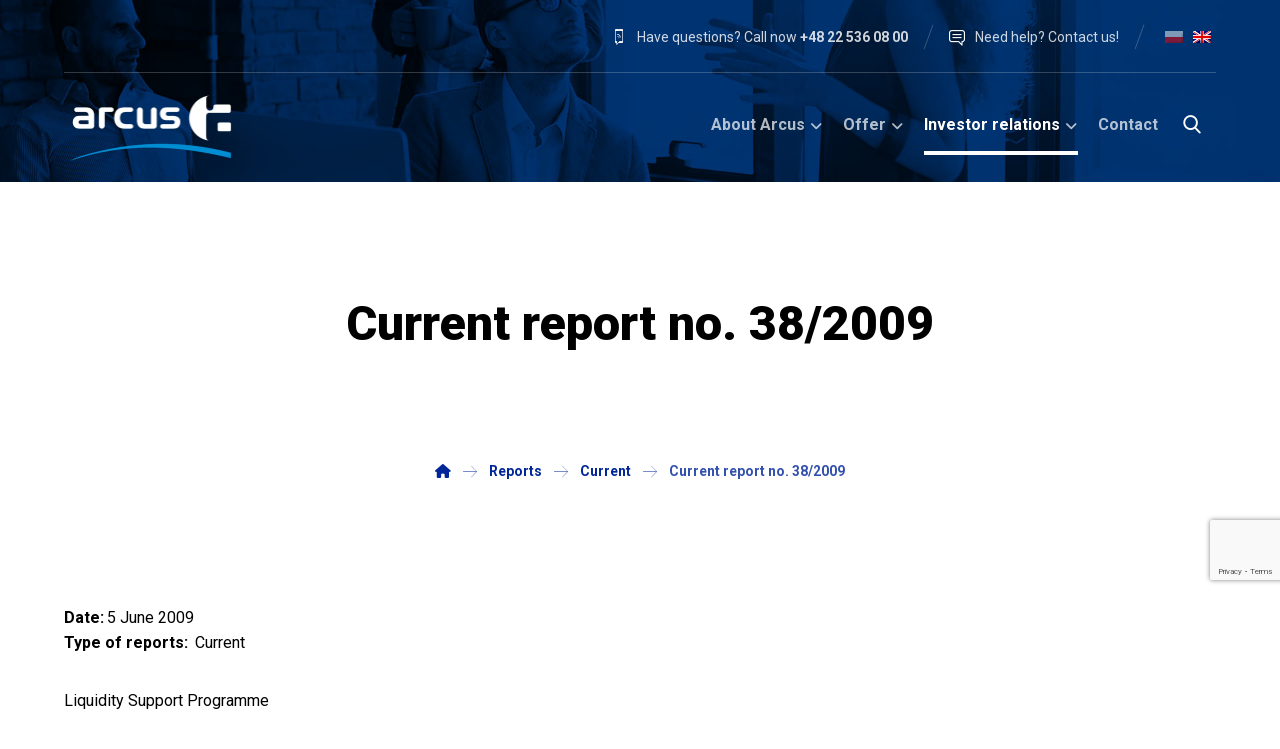

--- FILE ---
content_type: text/html; charset=UTF-8
request_url: https://www.arcus.pl/en/reports/current-report-no-38-2009/
body_size: 26290
content:
<!DOCTYPE html>
				<html lang="en-US">
				<head>

					<meta http-equiv="Content-Type" content="text/html; charset=UTF-8"/>

					<meta name="viewport" content="width=device-width, initial-scale=1.0, minimum-scale=1.0"/><meta name='robots' content='index, follow, max-image-preview:large, max-snippet:-1, max-video-preview:-1' />
<link rel="alternate" hreflang="en" href="https://www.arcus.pl/en/reports/current-report-no-38-2009/" />
<script id="cookieyes" type="text/javascript" src="https://cdn-cookieyes.com/client_data/a116de239232fc4edf2083f1/script.js"></script>
	<!-- This site is optimized with the Yoast SEO plugin v26.6 - https://yoast.com/wordpress/plugins/seo/ -->
	<title>Current report no. 38/2009 - Arcus</title>
	<meta name="description" content="Tutaj przedstawiamy raport Current report no. 38/2009 . Zapraszamy do zapoznania się z nim" />
	<meta property="og:locale" content="en_US" />
	<meta property="og:type" content="article" />
	<meta property="og:title" content="Current report no. 38/2009 - Arcus" />
	<meta property="og:description" content="Tutaj przedstawiamy raport Current report no. 38/2009 . Zapraszamy do zapoznania się z nim" />
	<meta property="og:url" content="https://www.arcus.pl/en/reports/current-report-no-38-2009/" />
	<meta property="og:site_name" content="Arcus" />
	<meta property="article:publisher" content="https://www.facebook.com/ArcusSA" />
	<meta property="article:modified_time" content="2019-08-09T13:30:07+00:00" />
	<meta name="twitter:card" content="summary_large_image" />
	<script type="application/ld+json" class="yoast-schema-graph">{"@context":"https://schema.org","@graph":[{"@type":"WebPage","@id":"https://www.arcus.pl/en/reports/current-report-no-38-2009/","url":"https://www.arcus.pl/en/reports/current-report-no-38-2009/","name":"Current report no. 38/2009 - Arcus","isPartOf":{"@id":"https://www.arcus.pl/#website"},"datePublished":"2009-06-05T12:13:26+00:00","dateModified":"2019-08-09T13:30:07+00:00","description":"Tutaj przedstawiamy raport Current report no. 38/2009 . Zapraszamy do zapoznania się z nim","breadcrumb":{"@id":"https://www.arcus.pl/en/reports/current-report-no-38-2009/#breadcrumb"},"inLanguage":"en-US","potentialAction":[{"@type":"ReadAction","target":["https://www.arcus.pl/en/reports/current-report-no-38-2009/"]}]},{"@type":"BreadcrumbList","@id":"https://www.arcus.pl/en/reports/current-report-no-38-2009/#breadcrumb","itemListElement":[{"@type":"ListItem","position":1,"name":"Strona główna","item":"https://www.arcus.pl/en/"},{"@type":"ListItem","position":2,"name":"Raporty","item":"https://www.arcus.pl/raporty/"},{"@type":"ListItem","position":3,"name":"Current report no. 38/2009"}]},{"@type":"WebSite","@id":"https://www.arcus.pl/#website","url":"https://www.arcus.pl/","name":"Arcus","description":"Representative of Kyocera Document Solutions and Pitney Bowes in Poland","publisher":{"@id":"https://www.arcus.pl/#organization"},"potentialAction":[{"@type":"SearchAction","target":{"@type":"EntryPoint","urlTemplate":"https://www.arcus.pl/?s={search_term_string}"},"query-input":{"@type":"PropertyValueSpecification","valueRequired":true,"valueName":"search_term_string"}}],"inLanguage":"en-US"},{"@type":"Organization","@id":"https://www.arcus.pl/#organization","name":"Arcus S.A.","alternateName":"Arcus","url":"https://www.arcus.pl/","logo":{"@type":"ImageObject","inLanguage":"en-US","@id":"https://www.arcus.pl/#/schema/logo/image/","url":"https://www.arcus.pl/wp-content/uploads/2013/11/Arcus-logo_1.png","contentUrl":"https://www.arcus.pl/wp-content/uploads/2013/11/Arcus-logo_1.png","width":640,"height":475,"caption":"Arcus S.A."},"image":{"@id":"https://www.arcus.pl/#/schema/logo/image/"},"sameAs":["https://www.facebook.com/ArcusSA","https://www.linkedin.com/company/grupa-arcus/","https://www.youtube.com/channel/UCjZ-Es-JfkRPd7IoknEb0zA/videos","https://www.instagram.com/arcus.sa/"]}]}</script>
	<!-- / Yoast SEO plugin. -->


<link rel='dns-prefetch' href='//fonts.googleapis.com' />
<link rel="alternate" type="application/rss+xml" title="Arcus &raquo; Feed" href="https://www.arcus.pl/en/feed/" />
<link rel="alternate" title="oEmbed (JSON)" type="application/json+oembed" href="https://www.arcus.pl/en/wp-json/oembed/1.0/embed?url=https%3A%2F%2Fwww.arcus.pl%2Fen%2Freports%2Fcurrent-report-no-38-2009%2F" />
<link rel="alternate" title="oEmbed (XML)" type="text/xml+oembed" href="https://www.arcus.pl/en/wp-json/oembed/1.0/embed?url=https%3A%2F%2Fwww.arcus.pl%2Fen%2Freports%2Fcurrent-report-no-38-2009%2F&#038;format=xml" />
		<!-- This site uses the Google Analytics by MonsterInsights plugin v9.11.0 - Using Analytics tracking - https://www.monsterinsights.com/ -->
		<!-- Note: MonsterInsights is not currently configured on this site. The site owner needs to authenticate with Google Analytics in the MonsterInsights settings panel. -->
					<!-- No tracking code set -->
				<!-- / Google Analytics by MonsterInsights -->
		<style id='wp-img-auto-sizes-contain-inline-css'>
img:is([sizes=auto i],[sizes^="auto," i]){contain-intrinsic-size:3000px 1500px}
/*# sourceURL=wp-img-auto-sizes-contain-inline-css */
</style>
<link rel='stylesheet' id='codevz-plus-wpbakery-css' href='https://www.arcus.pl/wp-content/plugins/codevz-plus/assets/css/wpbakery.css?ver=6.9' media='all' />
<link rel='stylesheet' id='wp-block-library-css' href='https://www.arcus.pl/wp-includes/css/dist/block-library/style.min.css?ver=6.9' media='all' />
<style id='global-styles-inline-css'>
:root{--wp--preset--aspect-ratio--square: 1;--wp--preset--aspect-ratio--4-3: 4/3;--wp--preset--aspect-ratio--3-4: 3/4;--wp--preset--aspect-ratio--3-2: 3/2;--wp--preset--aspect-ratio--2-3: 2/3;--wp--preset--aspect-ratio--16-9: 16/9;--wp--preset--aspect-ratio--9-16: 9/16;--wp--preset--color--black: #000000;--wp--preset--color--cyan-bluish-gray: #abb8c3;--wp--preset--color--white: #ffffff;--wp--preset--color--pale-pink: #f78da7;--wp--preset--color--vivid-red: #cf2e2e;--wp--preset--color--luminous-vivid-orange: #ff6900;--wp--preset--color--luminous-vivid-amber: #fcb900;--wp--preset--color--light-green-cyan: #7bdcb5;--wp--preset--color--vivid-green-cyan: #00d084;--wp--preset--color--pale-cyan-blue: #8ed1fc;--wp--preset--color--vivid-cyan-blue: #0693e3;--wp--preset--color--vivid-purple: #9b51e0;--wp--preset--gradient--vivid-cyan-blue-to-vivid-purple: linear-gradient(135deg,rgb(6,147,227) 0%,rgb(155,81,224) 100%);--wp--preset--gradient--light-green-cyan-to-vivid-green-cyan: linear-gradient(135deg,rgb(122,220,180) 0%,rgb(0,208,130) 100%);--wp--preset--gradient--luminous-vivid-amber-to-luminous-vivid-orange: linear-gradient(135deg,rgb(252,185,0) 0%,rgb(255,105,0) 100%);--wp--preset--gradient--luminous-vivid-orange-to-vivid-red: linear-gradient(135deg,rgb(255,105,0) 0%,rgb(207,46,46) 100%);--wp--preset--gradient--very-light-gray-to-cyan-bluish-gray: linear-gradient(135deg,rgb(238,238,238) 0%,rgb(169,184,195) 100%);--wp--preset--gradient--cool-to-warm-spectrum: linear-gradient(135deg,rgb(74,234,220) 0%,rgb(151,120,209) 20%,rgb(207,42,186) 40%,rgb(238,44,130) 60%,rgb(251,105,98) 80%,rgb(254,248,76) 100%);--wp--preset--gradient--blush-light-purple: linear-gradient(135deg,rgb(255,206,236) 0%,rgb(152,150,240) 100%);--wp--preset--gradient--blush-bordeaux: linear-gradient(135deg,rgb(254,205,165) 0%,rgb(254,45,45) 50%,rgb(107,0,62) 100%);--wp--preset--gradient--luminous-dusk: linear-gradient(135deg,rgb(255,203,112) 0%,rgb(199,81,192) 50%,rgb(65,88,208) 100%);--wp--preset--gradient--pale-ocean: linear-gradient(135deg,rgb(255,245,203) 0%,rgb(182,227,212) 50%,rgb(51,167,181) 100%);--wp--preset--gradient--electric-grass: linear-gradient(135deg,rgb(202,248,128) 0%,rgb(113,206,126) 100%);--wp--preset--gradient--midnight: linear-gradient(135deg,rgb(2,3,129) 0%,rgb(40,116,252) 100%);--wp--preset--font-size--small: 13px;--wp--preset--font-size--medium: 20px;--wp--preset--font-size--large: 36px;--wp--preset--font-size--x-large: 42px;--wp--preset--spacing--20: 0.44rem;--wp--preset--spacing--30: 0.67rem;--wp--preset--spacing--40: 1rem;--wp--preset--spacing--50: 1.5rem;--wp--preset--spacing--60: 2.25rem;--wp--preset--spacing--70: 3.38rem;--wp--preset--spacing--80: 5.06rem;--wp--preset--shadow--natural: 6px 6px 9px rgba(0, 0, 0, 0.2);--wp--preset--shadow--deep: 12px 12px 50px rgba(0, 0, 0, 0.4);--wp--preset--shadow--sharp: 6px 6px 0px rgba(0, 0, 0, 0.2);--wp--preset--shadow--outlined: 6px 6px 0px -3px rgb(255, 255, 255), 6px 6px rgb(0, 0, 0);--wp--preset--shadow--crisp: 6px 6px 0px rgb(0, 0, 0);}:where(.is-layout-flex){gap: 0.5em;}:where(.is-layout-grid){gap: 0.5em;}body .is-layout-flex{display: flex;}.is-layout-flex{flex-wrap: wrap;align-items: center;}.is-layout-flex > :is(*, div){margin: 0;}body .is-layout-grid{display: grid;}.is-layout-grid > :is(*, div){margin: 0;}:where(.wp-block-columns.is-layout-flex){gap: 2em;}:where(.wp-block-columns.is-layout-grid){gap: 2em;}:where(.wp-block-post-template.is-layout-flex){gap: 1.25em;}:where(.wp-block-post-template.is-layout-grid){gap: 1.25em;}.has-black-color{color: var(--wp--preset--color--black) !important;}.has-cyan-bluish-gray-color{color: var(--wp--preset--color--cyan-bluish-gray) !important;}.has-white-color{color: var(--wp--preset--color--white) !important;}.has-pale-pink-color{color: var(--wp--preset--color--pale-pink) !important;}.has-vivid-red-color{color: var(--wp--preset--color--vivid-red) !important;}.has-luminous-vivid-orange-color{color: var(--wp--preset--color--luminous-vivid-orange) !important;}.has-luminous-vivid-amber-color{color: var(--wp--preset--color--luminous-vivid-amber) !important;}.has-light-green-cyan-color{color: var(--wp--preset--color--light-green-cyan) !important;}.has-vivid-green-cyan-color{color: var(--wp--preset--color--vivid-green-cyan) !important;}.has-pale-cyan-blue-color{color: var(--wp--preset--color--pale-cyan-blue) !important;}.has-vivid-cyan-blue-color{color: var(--wp--preset--color--vivid-cyan-blue) !important;}.has-vivid-purple-color{color: var(--wp--preset--color--vivid-purple) !important;}.has-black-background-color{background-color: var(--wp--preset--color--black) !important;}.has-cyan-bluish-gray-background-color{background-color: var(--wp--preset--color--cyan-bluish-gray) !important;}.has-white-background-color{background-color: var(--wp--preset--color--white) !important;}.has-pale-pink-background-color{background-color: var(--wp--preset--color--pale-pink) !important;}.has-vivid-red-background-color{background-color: var(--wp--preset--color--vivid-red) !important;}.has-luminous-vivid-orange-background-color{background-color: var(--wp--preset--color--luminous-vivid-orange) !important;}.has-luminous-vivid-amber-background-color{background-color: var(--wp--preset--color--luminous-vivid-amber) !important;}.has-light-green-cyan-background-color{background-color: var(--wp--preset--color--light-green-cyan) !important;}.has-vivid-green-cyan-background-color{background-color: var(--wp--preset--color--vivid-green-cyan) !important;}.has-pale-cyan-blue-background-color{background-color: var(--wp--preset--color--pale-cyan-blue) !important;}.has-vivid-cyan-blue-background-color{background-color: var(--wp--preset--color--vivid-cyan-blue) !important;}.has-vivid-purple-background-color{background-color: var(--wp--preset--color--vivid-purple) !important;}.has-black-border-color{border-color: var(--wp--preset--color--black) !important;}.has-cyan-bluish-gray-border-color{border-color: var(--wp--preset--color--cyan-bluish-gray) !important;}.has-white-border-color{border-color: var(--wp--preset--color--white) !important;}.has-pale-pink-border-color{border-color: var(--wp--preset--color--pale-pink) !important;}.has-vivid-red-border-color{border-color: var(--wp--preset--color--vivid-red) !important;}.has-luminous-vivid-orange-border-color{border-color: var(--wp--preset--color--luminous-vivid-orange) !important;}.has-luminous-vivid-amber-border-color{border-color: var(--wp--preset--color--luminous-vivid-amber) !important;}.has-light-green-cyan-border-color{border-color: var(--wp--preset--color--light-green-cyan) !important;}.has-vivid-green-cyan-border-color{border-color: var(--wp--preset--color--vivid-green-cyan) !important;}.has-pale-cyan-blue-border-color{border-color: var(--wp--preset--color--pale-cyan-blue) !important;}.has-vivid-cyan-blue-border-color{border-color: var(--wp--preset--color--vivid-cyan-blue) !important;}.has-vivid-purple-border-color{border-color: var(--wp--preset--color--vivid-purple) !important;}.has-vivid-cyan-blue-to-vivid-purple-gradient-background{background: var(--wp--preset--gradient--vivid-cyan-blue-to-vivid-purple) !important;}.has-light-green-cyan-to-vivid-green-cyan-gradient-background{background: var(--wp--preset--gradient--light-green-cyan-to-vivid-green-cyan) !important;}.has-luminous-vivid-amber-to-luminous-vivid-orange-gradient-background{background: var(--wp--preset--gradient--luminous-vivid-amber-to-luminous-vivid-orange) !important;}.has-luminous-vivid-orange-to-vivid-red-gradient-background{background: var(--wp--preset--gradient--luminous-vivid-orange-to-vivid-red) !important;}.has-very-light-gray-to-cyan-bluish-gray-gradient-background{background: var(--wp--preset--gradient--very-light-gray-to-cyan-bluish-gray) !important;}.has-cool-to-warm-spectrum-gradient-background{background: var(--wp--preset--gradient--cool-to-warm-spectrum) !important;}.has-blush-light-purple-gradient-background{background: var(--wp--preset--gradient--blush-light-purple) !important;}.has-blush-bordeaux-gradient-background{background: var(--wp--preset--gradient--blush-bordeaux) !important;}.has-luminous-dusk-gradient-background{background: var(--wp--preset--gradient--luminous-dusk) !important;}.has-pale-ocean-gradient-background{background: var(--wp--preset--gradient--pale-ocean) !important;}.has-electric-grass-gradient-background{background: var(--wp--preset--gradient--electric-grass) !important;}.has-midnight-gradient-background{background: var(--wp--preset--gradient--midnight) !important;}.has-small-font-size{font-size: var(--wp--preset--font-size--small) !important;}.has-medium-font-size{font-size: var(--wp--preset--font-size--medium) !important;}.has-large-font-size{font-size: var(--wp--preset--font-size--large) !important;}.has-x-large-font-size{font-size: var(--wp--preset--font-size--x-large) !important;}
/*# sourceURL=global-styles-inline-css */
</style>

<style id='classic-theme-styles-inline-css'>
/*! This file is auto-generated */
.wp-block-button__link{color:#fff;background-color:#32373c;border-radius:9999px;box-shadow:none;text-decoration:none;padding:calc(.667em + 2px) calc(1.333em + 2px);font-size:1.125em}.wp-block-file__button{background:#32373c;color:#fff;text-decoration:none}
/*# sourceURL=/wp-includes/css/classic-themes.min.css */
</style>
<link rel='stylesheet' id='wp-components-css' href='https://www.arcus.pl/wp-includes/css/dist/components/style.min.css?ver=6.9' media='all' />
<link rel='stylesheet' id='wp-preferences-css' href='https://www.arcus.pl/wp-includes/css/dist/preferences/style.min.css?ver=6.9' media='all' />
<link rel='stylesheet' id='wp-block-editor-css' href='https://www.arcus.pl/wp-includes/css/dist/block-editor/style.min.css?ver=6.9' media='all' />
<link rel='stylesheet' id='popup-maker-block-library-style-css' href='https://www.arcus.pl/wp-content/plugins/popup-maker/dist/packages/block-library-style.css?ver=dbea705cfafe089d65f1' media='all' />
<link rel='stylesheet' id='codevz-blocks-css' href='https://www.arcus.pl/wp-content/themes/xtra//assets/css/blocks.css?ver=6.9' media='all' />
<link rel='stylesheet' id='cz-icons-pack-css' href='https://www.arcus.pl/wp-content/plugins/codevz-plus/admin/fields/codevz_fields/icons/czicons.css?ver=5.5' media='all' />
<link rel='stylesheet' id='contact-form-7-css' href='https://www.arcus.pl/wp-content/plugins/contact-form-7/includes/css/styles.css?ver=6.1.4' media='all' />
<link rel='stylesheet' id='widgetopts-styles-css' href='https://www.arcus.pl/wp-content/plugins/widget-options/assets/css/widget-options.css?ver=4.1.1' media='all' />
<link rel='stylesheet' id='wpml-legacy-horizontal-list-0-css' href='https://www.arcus.pl/wp-content/plugins/sitepress-multilingual-cms/templates/language-switchers/legacy-list-horizontal/style.min.css?ver=1' media='all' />
<style id='wpml-legacy-horizontal-list-0-inline-css'>
.wpml-ls-legacy-list-horizontal { padding: 0; border: 0; } .wpml-ls-legacy-list-horizontal a { padding: 5px; } .wpml-ls-legacy-list-horizontal .wpml-ls-item:not(.wpml-ls-current-language):not(:hover) img.wpml-ls-flag { opacity: 0.5; } .header_4 .wpml-ls-legacy-list-horizontal .wpml-ls-item { display: block; }
/*# sourceURL=wpml-legacy-horizontal-list-0-inline-css */
</style>
<link rel='stylesheet' id='codevz-style-css' href='https://www.arcus.pl/wp-content/themes/xtra/style.css?ver=6.9' media='all' />
<link rel='stylesheet' id='codevz-child-style-css' href='https://www.arcus.pl/wp-content/themes/xtra-child/style.css?ver=1.0' media='all' />
<link rel='stylesheet' id='codevz-css' href='https://www.arcus.pl/wp-content/themes/xtra/assets/css/core.css?ver=4.6.3' media='all' />
<link rel='stylesheet' id='codevz-laptop-css' href='https://www.arcus.pl/wp-content/themes/xtra/assets/css/core-laptop.css?ver=4.6.3' media='screen and (max-width: 1024px)' />
<link rel='stylesheet' id='codevz-tablet-css' href='https://www.arcus.pl/wp-content/themes/xtra/assets/css/core-tablet.css?ver=4.6.3' media='screen and (max-width: 768px)' />
<link rel='stylesheet' id='codevz-mobile-css' href='https://www.arcus.pl/wp-content/themes/xtra/assets/css/core-mobile.css?ver=4.6.3' media='screen and (max-width: 480px)' />
<link rel='stylesheet' id='codevz-single-css' href='https://www.arcus.pl/wp-content/themes/xtra/assets/css/single.css?ver=4.6.3' media='all' />
<link rel='stylesheet' id='google-font-roboto-css' href='https://fonts.googleapis.com/css?family=Roboto%3A100%2C300%2C400%2C500%2C700%2C900&#038;latin-ext&#038;ver=6.9' media='all' />
<link rel='stylesheet' id='codevz-plus-css' href='https://www.arcus.pl/wp-content/plugins/codevz-plus/assets/css/codevzplus.css?ver=5.5' media='all' />
<link rel='stylesheet' id='codevz-plus-tablet-css' href='https://www.arcus.pl/wp-content/plugins/codevz-plus/assets/css/codevzplus-tablet.css?ver=5.5' media='screen and (max-width: 768px)' />
<link rel='stylesheet' id='codevz-plus-mobile-css' href='https://www.arcus.pl/wp-content/plugins/codevz-plus/assets/css/codevzplus-mobile.css?ver=5.5' media='screen and (max-width: 480px)' />
<link rel='stylesheet' id='cz_carousel-css' href='https://www.arcus.pl/wp-content/plugins/codevz-plus/wpbakery/assets/css/carousel.css?ver=5.5' media='all' />
<link rel='stylesheet' id='tablepress-default-css' href='https://www.arcus.pl/wp-content/tablepress-combined.min.css?ver=38' media='all' />
<link rel='stylesheet' id='xtra-elementor-front-css' href='https://www.arcus.pl/wp-content/plugins/codevz-plus/assets/css/elementor.css?ver=5.5' media='all' />
<link rel='stylesheet' id='font-awesome-shims-css' href='https://www.arcus.pl/wp-content/plugins/codevz-plus/admin/assets/css/font-awesome/css/v4-shims.min.css?ver=6.4.2' media='all' />
<link rel='stylesheet' id='font-awesome-css' href='https://www.arcus.pl/wp-content/plugins/codevz-plus/admin/assets/css/font-awesome/css/all.min.css?ver=6.4.2' media='all' />
<script id="wpml-cookie-js-extra">
var wpml_cookies = {"wp-wpml_current_language":{"value":"en","expires":1,"path":"/"}};
var wpml_cookies = {"wp-wpml_current_language":{"value":"en","expires":1,"path":"/"}};
//# sourceURL=wpml-cookie-js-extra
</script>
<script src="https://www.arcus.pl/wp-content/plugins/sitepress-multilingual-cms/res/js/cookies/language-cookie.js?ver=486900" id="wpml-cookie-js" defer data-wp-strategy="defer"></script>
<script src="https://www.arcus.pl/wp-includes/js/jquery/jquery.min.js?ver=3.7.1" id="jquery-core-js"></script>
<script src="https://www.arcus.pl/wp-includes/js/jquery/jquery-migrate.min.js?ver=3.4.1" id="jquery-migrate-js"></script>
<script id="jquery-js-after">
			(function CodevzTpl(){
				"use strict";

				// Replace images title tag in page.
				function fixImagesTitles(root){
					root.querySelectorAll('img[title]').forEach(function(img){
					    if(!img.hasAttribute('alt') || !img.alt.trim()){
					        //img.alt = img.title || document.title || location.hostname;
					    }
					    //img.removeAttribute('title');
					});
				}
				var t;
				function runImagesTitles(){ fixImagesTitles(document); }
				runImagesTitles();
				new MutationObserver(function(){ clearTimeout(t); t=setTimeout(runImagesTitles,2000); }).observe(document.documentElement,{childList:true,subtree:true});

				// Render delay templates.
				// Safe function for render templates.
				function safe(fn){try{fn();}catch(e){}}

				function debounce(fn,d){
					var t;
					function r(){clearTimeout(t);t=setTimeout(fn,d);}
					return r;
				}

				// Custom scripts.
				function execScripts(r){
					var m=execScripts.m;
					r.querySelectorAll("script").forEach(function(s){
						if(s.src){
							if(m[s.src]){return;}
							m[s.src]=1;
							var j=document.createElement("script");
							j.src=s.src;j.defer=1;
							document.head.appendChild(j);
							return;
						}
						var i=document.createElement("script");
						i.text=s.textContent||"";
						s.replaceWith(i);
					});
				}
				execScripts.m={};

				// Codevz reinit.
				function runCodevz(){
					if(!window.Codevz_Plus){return;}
					var a="css responsiveClamp lightGallery parallax accordion r360degree animated_text google_map before_after counter countdown grid login subscribe slick popup tabs image_zoom progress_bar separator working_hours".split(" ");
					for(var i=0;i<a.length;i++){
						var f=Codevz_Plus[a[i]];
						if(typeof f==="function"){f();}
					}
				}
				var runCodevzD=debounce(runCodevz,100);
				var etimeout;

				function hydrate(ph){
				    safe(function(){
				        var t = ph.nextElementSibling;
				        if(!t || t.tagName !== "TEMPLATE"){ return; }

				        var p = ph.parentNode;
				        ph.replaceWith(t.content.cloneNode(true));
				        t.remove();

				        // Run scripts in template
				        execScripts(p);
				        runCodevzD();

				        // Re-bind Codevz templates inside
				        p.querySelectorAll(".codevz-tpl").forEach(bind);

						// WPBakery reInit
						if (typeof window !== 'undefined') {
						    // Trigger vc_js event on document
						    var vcEvent = new Event('vc_js', { bubbles: true });
						    document.dispatchEvent(vcEvent);

						    // Waypoints re-initialization
						    if (typeof window.vc_waypoints === 'function') {
						        window.vc_waypoints();
						    }

						    // Handle hidden elements
						    setTimeout(function() {
						        var elements = document.querySelectorAll('.wpb_animate_when_almost_visible:not(.wpb_start_animation)');
						        var scrollTop = window.pageYOffset || document.documentElement.scrollTop;
						        var windowHeight = window.innerHeight;

						        elements.forEach(function(el) {
						            var elementTop = el.getBoundingClientRect().top + scrollTop;

						            if ((scrollTop + windowHeight) > elementTop) {
						                el.classList.add('wpb_start_animation');
						            }
						        });
						    }, 200);
						}

						// Elementor reInit only inside p
						if (typeof elementorFrontend !== 'undefined') {
						    clearTimeout(etimeout);
						    etimeout = setTimeout(function() {
						        var animatedEls = p.querySelectorAll('.animated');
						        animatedEls.forEach(function(el) {
						            el.style.opacity 	= '1';
						            el.style.animation 	= 'none';
						        });
						    }, 4000);

							// Only recalc layout for stretch/full-width sections
							if (typeof elementorFrontend !== 'undefined' && p.querySelector('footer .elementor-section-stretched, footer .e-con-full')) {
							    if (elementorFrontend.hooks && elementorFrontend.hooks.doAction) {
							        var sections = p.querySelectorAll('footer .elementor-section, footer .elementor-container');
							        sections.forEach(function(el) {
							            elementorFrontend.hooks.doAction('frontend/element_ready/section', jQuery(el));
							            elementorFrontend.hooks.doAction('frontend/element_ready/container', jQuery(el));
							        });
							    }

							    var event = new Event('elementor/frontend/init', { bubbles: true });
							    document.dispatchEvent(event);
							}
						}

				        // Contact Form 7 support
				        if(window.wpcf7){
				            p.querySelectorAll("form.wpcf7-form").forEach(wpcf7.init);
				        }

				        // Facebook SDK
				        if(window.FB && FB.XFBML){ FB.XFBML.parse(p); }
				    });
				}

				function onView(e){
					for(var i=0;i<e.length;i++){
						if(e[i].isIntersecting){
							io.unobserve(e[i].target);
							hydrate(e[i].target);
						}
					}
				}

				var io=new IntersectionObserver(onView,{rootMargin:"1000px"});

				function trigger(ph){
					if(ph.dataset.triggered){return;}
					ph.dataset.triggered=1;
					hydrate(ph);
				}

				function bind(ph){
					if(ph.dataset.bound){return;}
					ph.dataset.bound=1;
					var s=ph.dataset.selector;
					if(!s){io.observe(ph);return;}
					function fire(e){
						if(s==="parent"||e.target.closest(s)){trigger(ph);}
					}
					document.body.addEventListener("click",fire,true);
					document.body.addEventListener("mouseover",fire,true);
				}

				function scan(){
					document.querySelectorAll(".codevz-tpl").forEach(bind);
				}
				var scanD=debounce(scan,30);

				function watch(){
					if(!document.body){setTimeout(watch,10);return;}
					new MutationObserver(function(m){
						for(var i=0;i<m.length;i++){
							if(m[i].addedNodes.length){scanD();return;}
						}
					}).observe(document.body,{childList:true,subtree:true});
				}

				scanD();
				watch();

			})();

		
//# sourceURL=jquery-js-after
</script>
<script src="//www.arcus.pl/wp-content/plugins/revslider/sr6/assets/js/rbtools.min.js?ver=6.7.40" async id="tp-tools-js"></script>
<script src="//www.arcus.pl/wp-content/plugins/revslider/sr6/assets/js/rs6.min.js?ver=6.7.40" async id="revmin-js"></script>
<script></script><link rel="https://api.w.org/" href="https://www.arcus.pl/en/wp-json/" /><link rel="alternate" title="JSON" type="application/json" href="https://www.arcus.pl/en/wp-json/wp/v2/as_report/15228" /><link rel="EditURI" type="application/rsd+xml" title="RSD" href="https://www.arcus.pl/xmlrpc.php?rsd" />
<meta name="generator" content="WordPress 6.9" />
<link rel='shortlink' href='https://www.arcus.pl/en/?p=15228' />
<meta name="generator" content="WPML ver:4.8.6 stt:1,40;" />
<meta name="format-detection" content="telephone=no"><meta name="theme-color" content="#002699"><style class="codevz-general-custom-css">.elms_left.footer_1_left, .inner_custom_element_footer_1_left_0 {width: 100%}
@media screen and (max-width: 768px) {
    .vc_custom_1530465071939 {
transform: translateY(120px);
margin-bottom: 120px
}
}</style><link href="https://fonts.googleapis.com/css?family=Roboto:100,100i,300,300i,400,400i,500,500i,700,700i,900,900i&amp;display=swap&amp;subset=latin-ext" rel="stylesheet">

<!-- CookieYes addition 2024-07-22 -->
<script>
    window.dataLayer = window.dataLayer || [];
    function gtag() {
        dataLayer.push(arguments);
    }
    gtag("consent", "default", {
        ad_storage: "denied",
        ad_user_data: "denied", 
        ad_personalization: "denied",
        analytics_storage: "denied",
        functionality_storage: "denied",
        personalization_storage: "denied",
        security_storage: "granted",
        wait_for_update: 2000,
    });
    gtag("set", "ads_data_redaction", true);
    gtag("set", "url_passthrough", true);
</script>
<!-- End CookieYes addition -->

<!-- Google Tag Manager 2023-05-19 -->
<script>(function(w,d,s,l,i){w[l]=w[l]||[];w[l].push({'gtm.start':
new Date().getTime(),event:'gtm.js'});var f=d.getElementsByTagName(s)[0],
j=d.createElement(s),dl=l!='dataLayer'?'&amp;l='+l:'';j.async=true;j.src=
'https://www.googletagmanager.com/gtm.js?id='+i+dl;f.parentNode.insertBefore(j,f);
})(window,document,'script','dataLayer','GTM-PVJVZCG');</script>
<!-- End Google Tag Manager --><!-- start Simple Custom CSS and JS -->
<style>
cky-switch input[type="checkbox"] {

width: 44px!important;
}</style>
<!-- end Simple Custom CSS and JS -->
<!-- start Simple Custom CSS and JS -->
<style>
.as-btn-contact-add-title  {
	width: auto !Important;
	padding-right: 1em;
	padding-left: 1em;
}

.as-btn-contact-title {
	float: left;
	margin-right: 0.8em;
	font-family: 'Roboto';
	font-size: 14px;
	font-weight: 600;
}

.as-flash{
	-webkit-animation: pulse linear .5s infinite;
	-webkit-animation-iteration-count: 1;  
	animation: pulse linear .5s infinite;
	animation-iteration-count: 1;  
}
@-webkit-keyframes pulse {
	0% { transform: scale(1.0); } 
	50% { transform: scale(1.15); color: #ffffff; background-color: #002699; border-color: rgba(167, 167, 167, .1); } 
	100% { transform: scale(1.0); }
}
@keyframes pulse {
	0% { transform: scale(1.0); } 
	50% { transform: scale(1.15); color: #ffffff; background-color: #002699; border-color: rgba(167, 167, 167, .1); } 
	100% { transform: scale(1.0); }
}</style>
<!-- end Simple Custom CSS and JS -->
<!-- start Simple Custom CSS and JS -->
<style>
/* Dodaj swój kod CSS tutaj.
                     
Na przykład:
.przyklad {
    color: red;
}

Sprawdź poniższą stronę, jeśli chcesz poszerzyć swoją wiedzę nt. CSS:
http://www.w3schools.com/css/css_syntax.asp

Koniec komentarza */ 

.as_news-template-default .cz_single_fi img {
  float: left !important;
  margin-right: 30px !important;
   margin-bottom: 30px !important;
}</style>
<!-- end Simple Custom CSS and JS -->
<!-- start Simple Custom CSS and JS -->
<!-- Hotjar Tracking Code for https://www.arcus.pl -->
<script>
    (function(h,o,t,j,a,r){
        h.hj=h.hj||function(){(h.hj.q=h.hj.q||[]).push(arguments)};
        h._hjSettings={hjid:3800396,hjsv:6};
        a=o.getElementsByTagName('head')[0];
        r=o.createElement('script');r.async=1;
        r.src=t+h._hjSettings.hjid+j+h._hjSettings.hjsv;
        a.appendChild(r);
    })(window,document,'https://static.hotjar.com/c/hotjar-','.js?sv=');
</script>
<!-- end Simple Custom CSS and JS -->
<!-- start Simple Custom CSS and JS -->
<script>
document.addEventListener( 'wpcf7mailsent', function( event ) {
    jQuery('.wpcf7-response-output').attr('id', 'message-sent-success');
}, false );
</script>
<!-- end Simple Custom CSS and JS -->
        <script type="text/javascript">
        var ajaxurl = 'https://www.arcus.pl/wp-admin/admin-ajax.php';
        </script>
    <meta name="generator" content="Powered by WPBakery Page Builder - drag and drop page builder for WordPress."/>
<meta name="generator" content="Powered by Slider Revolution 6.7.40 - responsive, Mobile-Friendly Slider Plugin for WordPress with comfortable drag and drop interface." />
<link rel="icon" href="https://www.arcus.pl/wp-content/uploads/2019/08/cropped-arcus-ikona-witryny-1-32x32.png" sizes="32x32" />
<link rel="icon" href="https://www.arcus.pl/wp-content/uploads/2019/08/cropped-arcus-ikona-witryny-1-192x192.png" sizes="192x192" />
<link rel="apple-touch-icon" href="https://www.arcus.pl/wp-content/uploads/2019/08/cropped-arcus-ikona-witryny-1-180x180.png" />
<meta name="msapplication-TileImage" content="https://www.arcus.pl/wp-content/uploads/2019/08/cropped-arcus-ikona-witryny-1-270x270.png" />
<style id="codevz-inline-css" data-noptimize>.admin-bar .cz_fixed_top_border{top:32px}.admin-bar i.offcanvas-close {top: 32px}.admin-bar .offcanvas_area, .admin-bar .hidden_top_bar{margin-top: 32px}.admin-bar .header_5,.admin-bar .onSticky{top: 32px}@media screen and (max-width:768px) {.admin-bar .header_5,.admin-bar .onSticky,.admin-bar .cz_fixed_top_border,.admin-bar i.offcanvas-close {top: 46px}.admin-bar .onSticky {top: 0}.admin-bar .offcanvas_area,.admin-bar .offcanvas_area,.admin-bar .hidden_top_bar{margin-top:46px;height:calc(100% - 46px);}}.row,section.elementor-section.elementor-section-boxed>.elementor-container{width: 1300px}.inner_layout .e-con {--content-width: min(100%, 1300px)}

/* Theme color */a:hover, .sf-menu > .cz.current_menu > a, .sf-menu > .cz .cz.current_menu > a,.sf-menu > .current-menu-parent > a,.comment-text .star-rating span {color: #002699} 
form button, .button, #edd-purchase-button, .edd-submit, .edd-submit.button.blue, .edd-submit.button.blue:hover, .edd-submit.button.blue:focus, [type=submit].edd-submit, .sf-menu > .cz > a:before,.sf-menu > .cz > a:before,
.post-password-form input[type="submit"], .wpcf7-submit, .submit_user, 
#commentform #submit, .commentlist li.bypostauthor > .comment-body:after,.commentlist li.comment-author-admin > .comment-body:after, 
 .pagination .current, .pagination > b, .pagination a:hover, .page-numbers .current, .page-numbers a:hover, .pagination .next:hover, 
.pagination .prev:hover, input[type=submit], .sticky:before, .commentlist li.comment-author-admin .fn,
input[type=submit],input[type=button],.cz_header_button,.cz_default_portfolio a,
.cz_readmore, .more-link, a.cz_btn, .cz_highlight_1:after, div.cz_btn  {background-color: #002699}
.cs_load_more_doing, div.wpcf7 .wpcf7-form .ajax-loader {border-right-color: #002699}
input:focus,textarea:focus,select:focus {border-color: #002699 !important}
::selection {background-color: #002699;color: #fff}
::-moz-selection {background-color: #002699;color: #fff}

/* Dynamic  */.widget{background-color:rgba(255,255,255,0.01);padding-top:40px;padding-bottom:40px;margin-bottom:0px;border-style:none;border-radius:3px}.widget > .codevz-widget-title, .sidebar_inner .widget_block > div > div > h2{font-size:20px;color:#002699;font-weight:700;padding-top:0px;padding-bottom:0px;padding-left:25px;margin-bottom:30px;margin-left:-30px;border-style:solid;border-bottom-width:0px;border-left-width:4px}.logo > a, .logo > h1, .logo h2{color:#ffffff;text-transform:uppercase}#menu_header_2 > .cz > a{font-size:16px;color:rgba(255,255,255,0.7);padding:0px 0px 14px;margin-right:10px;margin-left:10px}#menu_header_2 > .cz > a:hover,#menu_header_2 > .cz:hover > a,#menu_header_2 > .cz.current_menu > a,#menu_header_2 > .current-menu-parent > a{color:#ffffff}#menu_header_2 > .cz > a:before{background-color:#ffffff;width:100%;height:4px;border-width:0px;border-radius:0px;bottom:0px;left:0px}#menu_header_2 .cz .sub-menu:not(.cz_megamenu_inner_ul),#menu_header_2 .cz_megamenu_inner_ul .cz_megamenu_inner_ul{background-color:#ffffff;padding-top:24px;padding-bottom:24px;margin-top:18px;margin-left:30px;border-style:solid;border-top-width:1px;border-color:#eaeaea;border-radius:3px;box-shadow:0px 9px 20px 0px rgba(0,0,0,0.13)}#menu_header_2 .cz .cz a{font-size:14px;color:#49516a;font-weight:400;line-height:16px;padding-right:24px;padding-left:24px}#menu_header_2 .cz .cz a:hover,#menu_header_2 .cz .cz:hover > a,#menu_header_2 .cz .cz.current_menu > a,#menu_header_2 .cz .current_menu > .current_menu{color:#2571d0;font-weight:500;padding-right:30px;padding-left:30px}.onSticky{background-color:rgba(0,0,0,0.8) !important}#menu_header_4 > .cz > a{color:rgba(255,255,255,0.7)}#menu_header_4 > .cz > a:hover,#menu_header_4 > .cz:hover > a,#menu_header_4 > .cz.current_menu > a,#menu_header_4 > .current-menu-parent > a{color:#ffffff;background-color:rgba(255,255,255,0.08)}#menu_header_4 .cz .cz a{color:rgba(255,255,255,0.6)}#menu_header_4 .cz .cz a:hover,#menu_header_4 .cz .cz:hover > a,#menu_header_4 .cz .cz.current_menu > a,#menu_header_4 .cz .current_menu > .current_menu{color:#ffffff}.page_title,.header_onthe_cover .page_title{background-size:cover;background-image:url(https://www.arcus.pl/wp-content/uploads/2018/06/global-header.jpg),linear-gradient(90deg,#01131c,#01131c);padding-top:250px;padding-bottom:90px}.page_title .codevz-section-title{font-size:46px;color:#ffffff;font-weight:200}.breadcrumbs a,.breadcrumbs i{color:#e5e5e5}.breadcrumbs{padding-bottom:0px;margin-top:20px;margin-right:10px;margin-bottom:0px}.cz_middle_footer{background-size:cover;padding-top:60px;padding-bottom:30px}.footer_widget{color:rgba(255,255,255,0.75);padding:0px;margin-top:0px}.cz_middle_footer a{font-size:15px;color:rgba(255,255,255,0.72);line-height: 2}.cz_middle_footer a:hover{color:#ffffff}i.backtotop{font-size:16px;color:#ffffff;background-color:#01131c;border-style:none;border-width:0px;border-radius:3px}i.fixed_contact{font-size:16px;color:#ffffff;background-color:#01131c;border-style:none;border-width:0px;border-radius:3px}.footer_widget > .codevz-widget-title, footer .widget_block > div > div > h2{font-size:14px;color:#ffffff;text-transform:uppercase;border-style:none}.woocommerce ul.products li.product .cz_image_in{border-style:solid;border-color:rgba(0,0,0,0.27);border-radius:3px}.woocommerce ul.products li.product .woocommerce-loop-category__title, .woocommerce ul.products li.product .woocommerce-loop-product__title, .woocommerce ul.products li.product h3,.woocommerce.woo-template-2 ul.products li.product .woocommerce-loop-category__title, .woocommerce.woo-template-2 ul.products li.product .woocommerce-loop-product__title, .woocommerce.woo-template-2 ul.products li.product h3{font-size:18px;color:#000000;text-align:left;font-weight:500;background-color:#ffffff;padding:10px 20px;margin-top:-40px;margin-left:-15px;border-radius:3px;box-shadow:0px 10px 50px rgba(0,0,0,0.1);display:table;position:relative;z-index:9}.woocommerce ul.products li.product .star-rating{display:none}.woocommerce ul.products li.product .button.add_to_cart_button, .woocommerce ul.products li.product .button[class*="product_type_"]{font-size:13px;color:#002699;background-color:#ffffff;border-radius:3px;position:absolute;top:-5px;left:20px;float:left;opacity:0.0}.woocommerce ul.products li.product .price{font-size:16px;color:#ffffff;background-color:#002699;border-radius:3px;box-shadow:0px 10px 50px rgba(0,0,0,0.14);top:-15px;right:-15px}.woocommerce div.product .summary > p.price, .woocommerce div.product .summary > span.price{font-size:50px;color:#002699;font-weight:300}.tagcloud a:hover, .widget .tagcloud a:hover, .cz_post_cat a:hover, .cz_post_views a:hover{color:#ffffff;background-color:#002699}.pagination a, .pagination > b, .pagination span, .page-numbers a, .page-numbers span, .woocommerce nav.woocommerce-pagination ul li a, .woocommerce nav.woocommerce-pagination ul li span{font-size:16px;color:#002699;font-weight:300;background-color:rgba(0,38,153,0.06);padding:0px;margin-top:-15px;margin-right:5px;border-style:none;border-radius:3px;float:left}#menu_header_2 .sub-menu .sub-menu:not(.cz_megamenu_inner_ul){margin-top:-22px;margin-left:0px}.cz-cpt-post .cz_readmore, .cz-cpt-post .more-link{color:#002699;background-color:rgba(0,38,153,0.08);padding-right:10px;padding-left:15px;border-radius:3px}.cz-cpt-post .cz_readmore:hover, .cz-cpt-post .more-link:hover{color:#ffffff;background-color:#002699}.woocommerce ul.products li.product .button.add_to_cart_button:hover, .woocommerce ul.products li.product .button[class*="product_type_"]:hover{color:#ffffff;background-color:#002699}.cz-cpt-post .cz_default_loop .cz_post_author_avatar img{width:32px;padding:0px;border-style:none;border-radius:3px;box-shadow:none 0px 0px 0px #000;display:none}.cz-cpt-post .cz_default_loop .cz_post_author_name{display:none}.cz-cpt-post .cz_default_loop .cz_post_date{font-size:12px;font-style:italic}.cz-cpt-post .cz_default_loop .cz_post_title h3{font-size:32px}#menu_header_2 > .cz > a .cz_indicator{font-size:14px;color:rgba(255,255,255,0.7)}.cz_default_loop.sticky > div{background-color:rgba(167,167,167,0.1);margin-bottom:40px;border-style:solid;border-width:2px;border-color:#000370;border-radius:6px}.cz-cpt-post .cz_default_loop > div{padding-bottom:40px;margin-bottom:40px;border-style:solid}.cz-cpt-post .cz_default_loop .cz_post_meta{margin-bottom:20px}#comments > h3,.content.cz_related_posts > h4,.content.cz_author_box > h4,.related.products > h2,.upsells.products > h2,.up-sells.products > h2,.up-sells.products > h2,.woocommerce-page .cart-collaterals .cart_totals > h2,.woocommerce-page #customer_details > div:first-child > div:first-child > h3:first-child,.woocommerce-page .codevz-checkout-details > h3,.woocommerce-page .woocommerce-order-details > h2,.woocommerce-page .woocommerce-customer-details > h2,.woocommerce-page .cart-collaterals .cross-sells > h2{font-size:22px}.next_prev .previous i,.next_prev .next i{color:#002699;background-color:rgba(255,255,255,0.01);padding:2px;border-style:solid;border-width:2px;border-color:rgba(0,38,153,0.06);border-radius:3px}.next_prev .previous:hover i,.next_prev .next:hover i{color:#ffffff;background-color:#002699}.next_prev h4{margin-right:8px;margin-left:8px} .content .xtra-post-title,  .content .codevz-section-title{font-size:32px}.single .content .xtra-post-title{font-size:32px}form button,.comment-form button,a.cz_btn,div.cz_btn,a.cz_btn_half_to_fill:before,a.cz_btn_half_to_fill_v:before,a.cz_btn_half_to_fill:after,a.cz_btn_half_to_fill_v:after,a.cz_btn_unroll_v:before, a.cz_btn_unroll_h:before,a.cz_btn_fill_up:before,a.cz_btn_fill_down:before,a.cz_btn_fill_left:before,a.cz_btn_fill_right:before,.wpcf7-submit,input[type=submit],input[type=button],.button,.cz_header_button,.woocommerce a.button,.woocommerce input.button,.woocommerce #respond input#submit.alt,.woocommerce a.button.alt,.woocommerce button.button.alt,.woocommerce input.button.alt,.woocommerce #respond input#submit, .woocommerce a.button, .woocommerce button.button, .woocommerce input.button, #edd-purchase-button, .edd-submit, [type=submit].edd-submit, .edd-submit.button.blue,.woocommerce #payment #place_order, .woocommerce-page #payment #place_order,.woocommerce button.button:disabled, .woocommerce button.button:disabled[disabled], .woocommerce a.button.wc-forward,.wp-block-search .wp-block-search__button,.woocommerce-message a.restore-item.button{border-radius:3px}input,textarea,select,.qty,.woocommerce-input-wrapper .select2-selection--single,#add_payment_method table.cart td.actions .coupon .input-text, .woocommerce-cart table.cart td.actions .coupon .input-text, .woocommerce-checkout table.cart td.actions .coupon .input-text,.woocommerce form .form-row .input-text, .woocommerce form .form-row select{color:#000000;border-radius:3px}.pagination .current, .pagination > b, .pagination a:hover, .page-numbers .current, .page-numbers a:hover, .pagination .next:hover, .pagination .prev:hover, .woocommerce nav.woocommerce-pagination ul li a:focus, .woocommerce nav.woocommerce-pagination ul li a:hover, .woocommerce nav.woocommerce-pagination ul li span.current{color:#ffffff;font-weight:900}[class*="cz_tooltip_"] [data-title]:after{font-family:'Roboto'}body, body.rtl, .rtl form, .xtra-fixed-mobile-nav-e > div{font-family:'Roboto'}h1,h2,h3,h4,h5,h6{font-weight:900}#menu_header_2 .cz_parent_megamenu > [class^="cz_megamenu_"] > .cz, .cz_parent_megamenu > [class*=" cz_megamenu_"] > .cz{padding-right:10px;padding-left:10px;margin-top:10px;margin-bottom:10px;border-style:solid;border-left-width:1px;border-color:rgba(63,63,63,0.1)}#menu_header_2 .cz .cz .codevz-plus-megamenu-title{font-size:16px;color:#49516a;font-weight:300;margin-top:-10px;margin-bottom:0px}.cz-cpt-post .cz_post_image, .cz-cpt-post .cz_post_svg{border-radius:3px;box-shadow:0px 10px 40px rgba(0,0,0,0.1)}.cz-cpt-portfolio .cz_default_loop .cz_post_image, .cz-cpt-portfolio .cz_post_svg{background-color:#002699;border-radius:3px}.sidebar_inner{background-color:#ffffff;margin-bottom:50px;border-style:none;border-width:1px;border-color:#e5e5e5;box-shadow:0px 10px 60px rgba(0,0,0,0.1)}.page_content img, a.cz_post_image img, footer img, .cz_image_in, .wp-block-gallery figcaption, .cz_grid .cz_grid_link{border-radius:6px}body h2{font-size:20px}.elms_row .cz_social a, .fixed_side .cz_social a, #xtra-social-popup [class*="xtra-social-type-"] a{font-size:16px;color:rgba(255,255,255,0.9)}.elms_row .cz_social a:hover, .fixed_side .cz_social a:hover, #xtra-social-popup [class*="xtra-social-type-"] a:hover{color:#ffffff}[class*="cz_tooltip_"] [data-title]:after{color:#0a0a0a;background-color:#ffffff;padding:6px 8px;margin-top:10px}.header_1 .row{border-style:solid;border-bottom-width:1px;border-color:rgba(255,255,255,0.2)}.header_2 .row{padding-right:30px;padding-left:30px}#menu_header_4{background-position:left center;background-size:cover;background-color:#000914}#menu_header_4 .cz .cz .codevz-plus-megamenu-title{color:rgba(255,255,255,0.7)}.footer_1 .row{border-style:solid;border-bottom-width:1px;border-color:rgba(255,255,255,0.2)}.footer_2 .row{border-style:solid;border-top-width:1px;border-color:rgba(255,255,255,0.2)}.page_footer{background-size:cover;background-image:url(https://www.arcus.pl/wp-content/uploads/2018/07/header-banner3.jpg?id=571),linear-gradient(90deg,#01131c,#01131c)}i.backtotop:hover{color:#ffffff;background-color:#002699}div.fixed_contact{border-radius:3px}i.fixed_contact:hover,i.fixed_contact_active{color:#ffffff;background-color:#002699}.cz-cpt-post article .cz_post_icon{font-size:24px;color:#002699;background-color:#ffffff;border-radius:3px}.cz-cpt-post .cz_readmore i, .cz-cpt-post .more-link i{color:#002699;margin-top:1px;float:right}.cz-cpt-post .cz_readmore:hover i, .cz-cpt-post .more-link:hover i{color:#ffffff;padding-left:5px}.tagcloud a, .widget .tagcloud a, .cz_post_cat a, .cz_post_views a{color:rgba(0,38,153,0.7);background-color:rgba(0,38,153,0.05);border-style:none}.cz-cpt-portfolio article .cz_post_icon{font-size:36px;color:#ffffff;background-color:rgba(255,255,255,0.01);border-radius:3px;top:auto;right:-20px;bottom:-30px;left:auto}.cz-cpt-portfolio .cz_default_loop .cz_post_title h3{font-size:30px;margin-top:35px}.cz-cpt-portfolio .cz_default_loop .cz_post_meta{top:14px;left:16px;bottom:auto !important}.cz-cpt-portfolio .cz_default_loop .cz_post_author_avatar img{display:none}.cz-cpt-portfolio .cz_default_loop .cz_post_author_name{display:none}.cz-cpt-portfolio .cz_default_loop .cz_post_date{color:#002699;background-color:#ffffff;padding:5px 8px;border-radius:3px;opacity:1}.woocommerce ul.products li.product .woocommerce-loop-product__link{padding-bottom:30px}.woocommerce .woocommerce-result-count{font-size:14px;color:#002699;background-color:rgba(0,38,153,0.03);padding:5px 20px;margin-bottom:60px}.woocommerce div.product .product_title{display:none}.single_con .tagcloud a:first-child, .single_con .cz_post_cat a:first-child, .cz_post_views a:first-child{color:#002699;background-color:#ffffff}.cz-cpt-as_product .cz_default_loop .cz_post_meta{display:none}.cz-cpt-as_product .cz_readmore i, .cz-cpt-as_product .more-link{color:#002699}.cz-cpt-as_product .cz_readmore, .cz-cpt-as_product .more-link{color:#002699;background-color:rgba(0,38,153,0.08)}.cz-cpt-as_product .cz_readmore:hover, .cz-cpt-as_product .more-link:hover{color:#ffffff;background-color:#002699}.cz-cpt-as_product .cz_readmore:hover i, .cz-cpt-as_product .more-link:hover i{color:#ffffff}.cz-cpt-as_testimonial .cz_default_loop .cz_post_meta{display:none}.cz-cpt-as_testimonial .cz_readmore, .cz-cpt-as_testimonial .more-link{color:#002699;background-color:rgba(0,38,153,0.08)}.cz-cpt-as_testimonial .cz_readmore:hover, .cz-cpt-as_testimonial .more-link:hover{color:#ffffff;background-color:#002699}.cz-cpt-as_testimonial .cz_readmore i, .cz-cpt-as_testimonial .more-link{color:#002699}.cz-cpt-as_testimonial .cz_readmore:hover i, .cz-cpt-as_testimonial .more-link:hover i{color:#ffffff}.cz-cpt-as_presentation .cz_default_loop .cz_post_meta{display:none}.cz-cpt-as_news .cz_default_loop .cz_post_author_avatar img{width:0px;display:none}.cz-cpt-as_news .cz_default_loop .cz_post_author_name{display:none}.cz-cpt-as_news .cz_readmore, .cz-cpt-as_news .more-link{color:#002699;background-color:rgba(0,38,153,0.08)}.cz-cpt-as_news .cz_readmore:hover, .cz-cpt-as_news .more-link:hover{color:#ffffff;background-color:#002699}.cz-cpt-as_report .cz_default_loop .cz_post_author_avatar img{display:none}.cz-cpt-as_report .cz_default_loop .cz_post_author_name{display:none}.cz-cpt-as_report .cz_readmore, .cz-cpt-as_report .more-link{color:#002699;background-color:rgba(0,38,153,0.08)}.cz-cpt-as_report .cz_readmore:hover, .cz-cpt-as_report .more-link:hover{color:#ffffff;background-color:#002699}.cz-cpt-as_news .cz_default_loop .cz_post_image, .cz-cpt-as_news .cz_post_svg{width:0px;height:0px;border-radius:0px;box-shadow:0px 0px 0px 0px #000000}

/* Responsive */@media screen and (max-width:1300px){#layout{width:100%!important}#layout.layout_1,#layout.layout_2{width:95%!important}.row{width:90% !important;padding:0}blockquote{padding:20px}footer .elms_center,footer .have_center .elms_left, footer .have_center .elms_center, footer .have_center .elms_right{float:none;display:block;text-align:center;margin:0 auto;flex:unset}}@media screen and (max-width:768px){.page_title,.header_onthe_cover .page_title{padding-top:140px;}.cz-cpt-post .cz_post_image, .cz-cpt-post .cz_post_svg{width:100%;margin-bottom:30px;}.cz-cpt-as_product .cz_default_loop .cz_post_image, .cz-cpt-as_product .cz_post_svg{width:100%;margin-bottom:30px;}.cz-cpt-as_testimonial .cz_default_loop .cz_post_image, .cz-cpt-as_testimonial .cz_post_svg{width:100%;margin-bottom:30px;}}@media screen and (max-width:480px){}</style><script>function setREVStartSize(e){
			//window.requestAnimationFrame(function() {
				window.RSIW = window.RSIW===undefined ? window.innerWidth : window.RSIW;
				window.RSIH = window.RSIH===undefined ? window.innerHeight : window.RSIH;
				try {
					var pw = document.getElementById(e.c).parentNode.offsetWidth,
						newh;
					pw = pw===0 || isNaN(pw) || (e.l=="fullwidth" || e.layout=="fullwidth") ? window.RSIW : pw;
					e.tabw = e.tabw===undefined ? 0 : parseInt(e.tabw);
					e.thumbw = e.thumbw===undefined ? 0 : parseInt(e.thumbw);
					e.tabh = e.tabh===undefined ? 0 : parseInt(e.tabh);
					e.thumbh = e.thumbh===undefined ? 0 : parseInt(e.thumbh);
					e.tabhide = e.tabhide===undefined ? 0 : parseInt(e.tabhide);
					e.thumbhide = e.thumbhide===undefined ? 0 : parseInt(e.thumbhide);
					e.mh = e.mh===undefined || e.mh=="" || e.mh==="auto" ? 0 : parseInt(e.mh,0);
					if(e.layout==="fullscreen" || e.l==="fullscreen")
						newh = Math.max(e.mh,window.RSIH);
					else{
						e.gw = Array.isArray(e.gw) ? e.gw : [e.gw];
						for (var i in e.rl) if (e.gw[i]===undefined || e.gw[i]===0) e.gw[i] = e.gw[i-1];
						e.gh = e.el===undefined || e.el==="" || (Array.isArray(e.el) && e.el.length==0)? e.gh : e.el;
						e.gh = Array.isArray(e.gh) ? e.gh : [e.gh];
						for (var i in e.rl) if (e.gh[i]===undefined || e.gh[i]===0) e.gh[i] = e.gh[i-1];
											
						var nl = new Array(e.rl.length),
							ix = 0,
							sl;
						e.tabw = e.tabhide>=pw ? 0 : e.tabw;
						e.thumbw = e.thumbhide>=pw ? 0 : e.thumbw;
						e.tabh = e.tabhide>=pw ? 0 : e.tabh;
						e.thumbh = e.thumbhide>=pw ? 0 : e.thumbh;
						for (var i in e.rl) nl[i] = e.rl[i]<window.RSIW ? 0 : e.rl[i];
						sl = nl[0];
						for (var i in nl) if (sl>nl[i] && nl[i]>0) { sl = nl[i]; ix=i;}
						var m = pw>(e.gw[ix]+e.tabw+e.thumbw) ? 1 : (pw-(e.tabw+e.thumbw)) / (e.gw[ix]);
						newh =  (e.gh[ix] * m) + (e.tabh + e.thumbh);
					}
					var el = document.getElementById(e.c);
					if (el!==null && el) el.style.height = newh+"px";
					el = document.getElementById(e.c+"_wrapper");
					if (el!==null && el) {
						el.style.height = newh+"px";
						el.style.display = "block";
					}
				} catch(e){
					console.log("Failure at Presize of Slider:" + e)
				}
			//});
		  };</script>
		<style id="wp-custom-css">
			.line-height-1-6 {
    line-height: 1.6;
}

.text-color-a {
    color: #666666;
}

article.cz_default_loop .cz_post_author_avatar {
	display: none;
}

html[lang="en-US"] .fixed_contact,
html[lang="en-US"] .header_4 div.inner_menu_header_4_right_0,
html[lang="en-US"] .offcanvas_container {
	display: none;
}


/* fix theme css */
@media screen and (max-width: 768px) {
	.slick-slide .cz_grid_item {
		width: 100% !important;
	}
}

/* fix theme translation error */
.inner_icon_footer_2_right_0,
.inner_icon_footer_2_right_1 {
	display: none;	
}
html[lang="en-US"] .inner_icon_footer_2_right_0,
html[lang="pl-PL"] .inner_icon_footer_2_right_1 {
	display:block;	
}


/* styling file links */

.cz_post_content :not( .cz_title ) > a[href$=".pdf"]:not(.as-not-styled),
.cz_post_content :not( .cz_title ) > a[href$=".doc"]:not(.as-not-styled),
.cz_post_content :not( .cz_title ) > a[href$=".docx"]:not(.as-not-styled),
.cz_post_content a[href*="/raporty/"].as-styled {
	font-weight: 500;
	text-decoration: none;
}
.cz_post_content :not( .cz_title ) > a[href$=".pdf"]:not(.as-not-styled):before {
	content: "\f1c1";
}
.cz_post_content :not( .cz_title ) > a[href$=".doc"]:not(.as-not-styled):before,
.cz_post_content :not( .cz_title ) > a[href$=".docx"]:not(.as-not-styled):before {
	content: "\f15c";
}
/* "\f016" - file */
.cz_post_content a[href*="/raporty/"].as-styled:before {
	content: "\f187";	
}
.cz_post_content :not( .cz_title ) > a[href$=".pdf"]:not(.as-not-styled):before,
.cz_post_content :not( .cz_title ) > a[href$=".doc"]:not(.as-not-styled):before,
.cz_post_content :not( .cz_title ) > a[href$=".docx"]:not(.as-not-styled):before,
.cz_post_content a[href*="/raporty/"].as-styled:before {
	display: inline-block;
	font-family: 'Font Awesome 5 Free';
	font-size: 1.2em;
	font-weight: 900;	
	color: #002699;
	margin-left: .2em;
	margin-right: .4em;
}
.cz_post_content a[href*="/raporty/"].as-styled:before {
	color: #000;	
}
.cz_post_content :not( .cz_title ) > a[href$=".pdf"]:not(.as-not-styled):hover,
.cz_post_content :not( .cz_title ) > a[href$=".pdf"]:not(.as-not-styled):active,
.cz_post_content :not( .cz_title ) > a[href$=".doc"]:not(.as-not-styled):hover,
.cz_post_content :not( .cz_title ) > a[href$=".doc"]:not(.as-not-styled):active,
.cz_post_content :not( .cz_title ) > a[href$=".docx"]:not(.as-not-styled):hover,
.cz_post_content :not( .cz_title ) > a[href$=".docx"]:not(.as-not-styled):active {
	text-decoration: underline;
}

/**/


@media screen and (min-width: 769px) {
	
    .as-picture-50-left-desktop {
        float: left;
        max-width: 50%;
        margin: .2em 2.5em 1.5em 0;
		-webkit-box-sizing: border-box;
				box-sizing: border-box;
    }

	.lists-float-fix-desktop ul,
	.lists-float-fix-desktop ol {
		position: relative;
		left: 20px;
	}
	 
	.as-content-after-clr-none-desktop + div.clr:after,
	.as-content-after-clr-none-desktop + div.clr .clr:after{
		 clear: none;
	}	 
	
	.as-title-posleft-20-desktop {
		left: -20px;
	}
	
}

/**/


/* header type visibility */

@media screen and (max-width: 1025px) {

	.header_1, 
	.header_2, 
	.header_3, 
	.header_5, 
	.fixed_side {
		display: none !important;
	}	

	.header_4, 
	.cz_before_mobile_header, 
	.cz_after_mobile_header, 
	.Corpse_Sticky.cz_sticky_corpse_for_header_4 {
		display: block !important;
	}
	
}

/**/

/* main menu */

ul.sub-menu.cz_megamenu_2 {
    max-width: calc(2*165px) !important;
}
ul.sub-menu.cz_megamenu_3 {
    max-width: calc(3*165px) !important;
}
ul.sub-menu.cz_megamenu_4 {
    max-width: calc(4*165px) !important;
}
ul.sub-menu.cz_megamenu_5 {
    max-width: calc(5*165px) !important;
}
ul.sub-menu.cz_megamenu_6 {
    max-width: calc(6*165px) !important;
}

.cz_megamenu_9 > .cz, 
.cz_megamenu_10 > .cz, 
.cz_megamenu_11 > .cz, 
.cz_megamenu_12 > .cz,
.cz_megamenu_13 > .cz {
	width: calc(100% / 8);
}
.cz_megamenu_9 > .cz:not(:first-child):not(:nth-child(9)), 
.cz_megamenu_10 > .cz:not(:first-child):not(:nth-child(9)), 
.cz_megamenu_11 > .cz:not(:first-child):not(:nth-child(9)), 
.cz_megamenu_12 > .cz:not(:first-child):not(:nth-child(9)),
.cz_megamenu_13 > .cz:not(:first-child):not(:nth-child(9)) {
	border-left: 1px solid rgba(167, 167, 167, 0.2);
}
/* hidden part menu "..." > */ 
.cz-extra-menus .cz_megamenu_7 > .cz, 
.cz-extra-menus .cz_megamenu_8 > .cz, 
.cz-extra-menus .cz_megamenu_9 > .cz, 
.cz-extra-menus .cz_megamenu_10 > .cz, 
.cz-extra-menus .cz_megamenu_11 > .cz, 
.cz-extra-menus .cz_megamenu_12 > .cz,
.cz-extra-menus .cz_megamenu_13 > .cz {
	width: calc(100% / 6);
}
.cz-extra-menus .cz_megamenu_7 > .cz:not(:first-child):not(:nth-child(7)), 
.cz-extra-menus .cz_megamenu_8 > .cz:not(:first-child):not(:nth-child(7)), 
.cz-extra-menus .cz_megamenu_9 > .cz:not(:first-child):not(:nth-child(7)), 
.cz-extra-menus .cz_megamenu_10 > .cz:not(:first-child):not(:nth-child(7)), 
.cz-extra-menus .cz_megamenu_11 > .cz:not(:first-child):not(:nth-child(7)), 
.cz-extra-menus .cz_megamenu_12 > .cz:not(:first-child):not(:nth-child(7)),
.cz-extra-menus .cz_megamenu_13 > .cz:not(:first-child):not(:nth-child(7)) {
	border-left: 1px solid rgba(167, 167, 167, 0.2);
}


.cz_parent_megamenu > [class*=" cz_megamenu_"] > .cz a {
	text-align: center;
	padding-right: 0 !important;
	padding-left: 0 !important;	
}
.cz_parent_megamenu > [class*=" cz_megamenu_"] > .cz a span > i {
	display: block;
	margin-right: 0 !important;
	margin-bottom: 12px !important;
}
.cz_parent_megamenu > [class*=" cz_megamenu_"] > .cz a span > i:before {
	font-size: 38px;
	line-height: 38px;
	margin-left: 0;
}
.cz_parent_megamenu > [class*=" cz_megamenu_"] > .cz .flaticon-calendar:before,
.cz_parent_megamenu > [class*=" cz_megamenu_"] > .cz .flaticon-folder:before,
.cz_parent_megamenu > [class*=" cz_megamenu_"] > .cz .flaticon-bricks-triangle-of-rectangles:before {
	font-size: 36px !important;
}


.cz_parent_megamenu > [class*=" cz_megamenu_"] > .cz a span > i,
ul.offcanvas_area .sub-menu .cz a span > i {
	-webkit-transition: none;
	-o-transition: none;
	transition: none;	
}
ul.offcanvas_area .sub-menu .cz a span > i:before {
	font-size: 14px;
	margin-left: 0;
}

/* kontakt menu item */
.cz_menu_default > li.menu-item.as-contact-mi > ul.sub-menu {
	left: auto !important;
	right: 0 !important;
}
/* rozwiazania menu item */
 .cz_menu_default > li.menu-item.as-solutions-mi > ul.sub-menu .cz a {
	text-align: left !important;
	padding: 4px 24px !important;
}

/**/

/* mobile header */

@media screen and (max-width: 400px) {
	
	.header_4 div.inner_icon_header_4_right_1 {
		display: none;
	}

}

/**/

/* mobile menu */

#menu_header_4 .menu-item-has-children > a,
#menu_header_4 .menu-item-has-children > h6 {
	padding-right: 40px;
}

/**/

/* custom scrollbars (+mobile fix) */

#page_content *::-webkit-scrollbar {
	-webkit-appearance: none;
    width: 14px;
    height: 14px;	
}
#page_content *::-webkit-scrollbar-track {
    border: 1px solid rgba(0,38,153,0.08);
    background: rgba(0,38,153,0.08);  
}
#page_content *::-webkit-scrollbar-thumb {
    border-radius: 14px;
    background: rgba(0, 38, 153, 0.5)
}
#page_content *::-webkit-scrollbar-thumb:hover {
    background: rgba(0, 38, 153, 0.8);
}

/**/


/* loader */

.as-loader {
	display: none;
	position: fixed;
	left: 50%;
    top: 50%;
    z-index: 1;
    margin: -75px 0 0 -75px;
    border: 16px solid #f3f3f3;
    border-radius: 50%;
    border-top: 16px solid #002699;
    border-bottom: 16px solid #002699;
    width: 80px;
    height: 80px;
    -webkit-animation: as-spin 2s linear infinite;
    animation: as-spin 2s linear infinite;
}

@-webkit-keyframes as-spin {
  0% { -webkit-transform: rotate(0deg); }
  100% { -webkit-transform: rotate(360deg); }
}
@keyframes as-spin {
  0% { transform: rotate(0deg); }
  100% { transform: rotate(360deg); }
}

/**/

/* forms cf7 acceptance */
.as-form-accept {
	color: #666666; 
	font-size: 12px; 
	line-height: 1.2; 
	margin-bottom: 0 !important;
}
.as-form-accept .wpcf7-list-item {
	margin: 0 2px;
}
.as-form-accept .wpcf7-list-item label {
	margin-bottom: 0;
}
.as-form-accept .wpcf7-list-item input[type=checkbox] {
	margin-right: 4px !important;
	margin-bottom: 2px !important;
}
p.as-form-accept ~ p:not(.as-form-accept) {
	margin-top: 10px;
}

.as-form-accept .as-less-more-btn {
	display: inline-block;
	background-color: rgba(0,38,153,0.08);
	color: #002699;
	padding: 1px 4px 1px 8px;
	margin: 2px 0 4px 0;
	border-radius: 2px;
}

.as-form-accept.as-tc-less .wpcf7-form-control-wrap {
	height: 30px;
	overflow: hidden;
}
.as-form-accept.as-tc-less .as-less-more-btn span.as-less {
	display: none;	
}
.as-form-accept:not(.as-tc-less) .as-less-more-btn span.as-more {
	display: none;
}
/**/


/* list-custom-taxonomy-widget */

aside .list-custom-taxonomy-widget h4 {
	font-size: 20px;
	color: #002699;
	font-weight: 700;
	padding-top: 0px;
	padding-bottom: 0px;
	padding-left: 12px; /*25px;*/
	margin-bottom: 30px;
	margin-left: 4px; /*-30px;*/
	border-style: solid;
	border-bottom-width: 0px;
	border-left-width: 4px;
}
aside .list-custom-taxonomy-widget li > span {
	margin-left: 4px;
}

/**/


/* page header-title single-post layout */
.single header.page_header {
	background-size: cover;
	background-image: url(https://www.arcus.pl/wp-content/uploads/2018/06/global-header.jpg),-o-linear-gradient(left,#01131c,#01131c);
	background-image: url(https://www.arcus.pl/wp-content/uploads/2018/06/global-header.jpg),-webkit-gradient(linear,left top, right top,from(#01131c),to(#01131c));
	background-image: url(https://www.arcus.pl/wp-content/uploads/2018/06/global-header.jpg),linear-gradient(90deg,#01131c,#01131c);	
}

.single .page_cover.header_onthe_cover {
	margin-top: 0 !important;
}

.single .header_onthe_cover .page_title {
	background: none;
	/*padding-top: 80px !important;*/
	padding-bottom: 0;	
}

.single .header_onthe_cover .page_title .section_title {
	color: #000;	
}

.single .header_onthe_cover .page_title .breadcrumbs * {
	color: #002699;
}
/**/

/* single-post format-standard full width layout  */
@media screen and (min-width: 840px) {

	.single-post.single-format-standard #page_content .s12 .cz_single_fi {
		width: 50%;
		margin-right: 2em;
		margin-bottom: 2em;
		float: left;
	}
		 
	.single-post.single-format-standard #page_content .s12 .cz_single_fi ~ .cz_post_content {
		margin-top: -40px;
	}

}
/**/

/* Post Grid Carousel */
.cz_grid.cz_grid_carousel .cz_grid_item .cz_post_data.cz_data_date {
	display: block;
	float: none;
}
.cz_grid.cz_grid_carousel .cz_grid_item .cz_data_cats > a {
	display: inline;
}
/**/

/* Report meta */
.as-report-meta {
	margin-bottom: 30px;
}
.as-rep-meta-item {
	line-height: 1.6;
}
span.as-rep-meta-lebel {
	margin-right: .2em;
	font-weight: 700;
}
/**/

/* Report meta files */

.as-meta-files {
	margin-top: 10px;
}
.single .as-meta-files {
	margin-top: 40px;
}

.as-meta-files .as-meta-files-title {
	font-size: 16px;
    font-weight: 900;
}
.single .as-meta-files .as-meta-files-title {
	font-size: 18px;
}

.as-meta-files .as-meta-file {
	display: block;
}

/**/

/* Reports archive - type form */

#as-reports-type-form-wrapper {
	margin-bottom: 60px;
}
#as-reports-type-form button[type="submit"] {
    width: 30%;
    min-width: 150px;	
    font-size: 17px;
    font-weight: 700;	
    padding: 10px 30px;
    border-radius: 0 6px 0 0;
    box-shadow: 0px 10px 60px 0px rgba(0,0,0,0.1);
}
#as-reports-type-form button[type="submit"]:not(.as-current-search) {
	background-color: rgba(230,236,255,0.5);
    color: #002699;
    border: 2px solid #f1f1f1;	
}
#as-reports-type-form button[type="submit"].as-current-search,
#as-reports-type-form button[type="submit"]:not(.as-current-search):hover {
    background-color: #002699;
    color: #fff;	
}


/* Reports archive */

.archive.cz-cpt-as_report article.as_report .cz_post_image {
	width: 60px !important;
	height: 60px !important;
	background-image: url('/wp-content/uploads/2019/03/reports-fi.jpg') !important;
	background-size: contain;
	background-repeat: no-repeat;
}

.archive.cz-cpt-as_report article.as_report .as-report-year-prefix:not(.hidden) {
	font-size: 24px;
	font-weight: 900;
	color: #002699;
	border-bottom: 4px solid #F1F1F1;
	margin-left: 0;
	margin-bottom: 50px !important;	
}
.archive.cz-cpt-as_report article.as_report .as-report-year-prefix:not(.hidden) span {
	display: inline-block;
	border-bottom: 4px solid #002699;
	margin-bottom: -4px;
	width: auto !important;
}

@media screen and (max-width: 768px) {

	/* aside/sidebar before page section */
	/*
	.archive.cz-cpt-as_report .page_content > .row {
		display: flex;
		flex-direction: column-reverse;
	}
	*/
	
}

/**/

/* product specification/files */

.as-product-spec,
.as-product-files {
	margin-top: 60px;
}
.as-product-spec-title > h3,
.as-product-files-title > h3 {
	display: inline-block;
	background-color: #002699;
	color: #ffffff;
	font-size: 18px;
	font-weight: 700;
	padding: 10px 40px;
}
.as-product-spec-data,
.as-product-files-data {
	margin: 30px;
}

.as-product-spec-data {
	display: table;
}
.as-product-spec-caption {
	height: 2em;
	font-size: 1.2em;
	font-weight: 700; 
	margin: 0 0 10px 0;
}
.as-product-spec-caption:not(:first-child) {
    margin-top: 20px;
}
.as-product-spec-caption > span {
	position: absolute;
}
.as-product-spec-row {
	display: table-row;
}
.as-product-spec-label,
.as-product-spec-value {
	display: table-cell;
	padding: 15px 15px 15px 20px;
	line-height: 1.6;
}
.as-product-spec-row.as-sec-row-even .as-product-spec-label,
.as-product-spec-row.as-sec-row-even .as-product-spec-value {
	background-color: #f5f5f5;
}
.as-product-spec-row.as-sec-row-even .as-product-spec-label {
	border-right: 2px solid #ffffff;
}

.as-product-files-data {
	font-size: 18px;	
}
.as-product-files-data img {
	display: inline-block;
	height: 2em;
	margin-right: .5em;
	vertical-align: sub;
}
.as-product-files-data span {
	font-weight: 500;	
}

@media screen and (max-width: 1025px) {

	.as-product-spec-data,
	.as-product-files-data {
		margin: 20px 0 30px 10px;
	}
	.as-product-spec-data {
		font-size: 15px;
	}
	.as-product-spec-label,
	.as-product-spec-value {
		padding: 10px 5px 10px 10px;
	}
	.as-product-files-data {
		font-size: 16px;
	}

}
@media screen and (max-width: 768px) {
	
	.as-product-spec-data,
	.as-product-files-data {
		margin-left: 0;
	}
	.as-product-spec-data {
		font-size: 14px;
	}

}

/**/

/* search form */
.as-cpt-search-form .as-form-sec {
	margin-bottom: 20px;
}
.as-cpt-search-form .as-form-sec-title {
	line-height: 1.6;
	margin-bottom: 5px;	
}
.as-cpt-search-form input[type=checkbox], 
.as-cpt-search-form input[type=radio] {
	float: left;
	height: 26px;
}
.as-cpt-search-form input[type=checkbox] + label, 
.as-cpt-search-form input[type=radio] + label {
	margin-bottom: 0;
	line-height: 26px;
}
.as-cpt-search-form button {
	margin-top: 15px;
}

/*
.as-cpt-search-form .as-form-sec.as-current-search .as-form-sec-title,
.as-cpt-search-form input.as-current-search + label,
.as-cpt-search-form option.as-current-search {
    color: #002699;	
}
*/

/**/

/* as-form-title-block */

#as-product-content-widget-area {
    margin-top: 40px;	
}
#as-product-content-widget-area div.wpcf7 {
	max-width: 600px;
}

.as-form-title-block {
	margin-bottom: 20px;
}
.as-form-title-block i.fa {
	display: inline-block;
	width: 2em;
	height: 2em;
	line-height: 2em;
	font-size: 2em;
	text-align: center;
	color: #ffffff;
	background-color: #002699;
	border-radius: 4px;
	margin: 4px 20px 0 0;
	vertical-align: middle;
	-webkit-transition: all .2s ease-in-out;
	-o-transition: all .2s ease-in-out;
	transition: all .2s ease-in-out;	
}
aside .as-form-title-block i.fa {
	font-size: 1.4em;
	margin-right: 4px;
}
.as-form-title-block .as-form-title {
	display: inline-block;
	line-height: 1.6;
	vertical-align: middle;
	word-break: normal;	
}
aside .as-form-title-block .as-form-title {
	line-height: 1.4;
}
.as-form-title-block .as-form-title span:nth-of-type(1) {
	font-size: 28px;
	font-weight: 900;
}
aside .as-form-title-block .as-form-title span:nth-of-type(1) {
	font-size: 20px;
}
.as-form-title-block .as-form-title span:nth-of-type(2) {
	font-size: 18px;
	color: #aaaaaa;
}
aside .as-form-title-block .as-form-title span:nth-of-type(2) {
	font-size: 16px;
}

/**/


/* blog */

@media screen and (min-width: 769px) {


	.blog article.cz_default_loop.post .cz_post_excerpt {
		width: calc(100% - 350px);
		display: inline-block;
	}

}
/**/


/* urzadzenie single post */
.single-as_product aside.sidebar_primary {
	display: none;
}

@media screen and (min-width: 769px) {
	
	.single-as_product #page_content .col.s6 {
		width: 100% !important;
		margin: 0 !important;
		border-radius: 0;
	}
	.single-as_product #page_content .col.s6 .cz_single_fi,
	.single-as_product #page_content .col.s6 .cz_single_post_format	{
		width: 50%;
		display: inline-block;
		/* float: left; */
		padding-right: 50px;
		-webkit-box-sizing: border-box;
		        box-sizing: border-box;
		vertical-align: top;
	}
	.single-as_product #page_content .col.s6 .cz_single_fi + br {
		display: none;
	}
	.single-as_product #page_content .col.s6 .cz_post_content {
		width: 50%;
		display: inline-block;
		-webkit-box-sizing: border-box;
		        box-sizing: border-box;		
	}
	
}

/**/
/* urzadzenia archives */

.archive.cz-cpt-as_product article.cz_default_loop.as_product .cz_post_excerpt .cz_post_cat {
	float: none;
}
.archive.cz-cpt-as_product article.cz_default_loop.as_product .cz_post_excerpt .cz_post_cat a {
	padding: 0px 6px;
	border: 1px solid rgba(0,38,153,0.7);	
}
.archive.cz-cpt-as_product article.cz_default_loop.as_product .cz_post_excerpt .cz_post_cat a:hover,
.archive.cz-cpt-as_product article.cz_default_loop.as_product .cz_post_excerpt .cz_post_cat a:active {
	border-color: #00234C;
}
@media screen and (min-width: 769px) and (max-width:1025px) {

	.archive.cz-cpt-as_product:not(.post-type-archive-as_product) article.cz_default_loop.as_product .cz_post_excerpt {
		width: calc(100% - 350px);
		display: inline-block;
	}
	.post-type-archive-as_product article.cz_default_loop.as_product .cz_post_image {
		float: none;
		margin-bottom: 30px;
	}
}
@media screen and (min-width:1026px) {

	.archive.cz-cpt-as_product article.cz_default_loop.as_product .cz_post_excerpt {
		width: calc(100% - 350px);
		display: inline-block;
	}
	
}

	/* section / aside=sidebar sizes */
	
	/* .post-type-archive-as_product - całe archiwum urzadzen ->>> */

.post-type-archive-as_product #page_content .sidebar_primary {
	width: 14%;
}
.post-type-archive-as_product #page_content .col.s6 {
	width: 56%;
}
@media screen and (max-width:1300px) {

	.post-type-archive-as_product #page_content .sidebar_primary {
		display: none;
	}

}
@media screen and (min-width: 769px) and (max-width:1025px) {
	
	.post-type-archive-as_product #page_content .col.s6 {
		margin-left: 0;
		width: 60%;		
	}
	.post-type-archive-as_product #page_content .sidebar_secondary {
		width: 34%;
	}	
	
}
@media screen and (min-width:1026px) and (max-width:1300px) {

	.post-type-archive-as_product #page_content .col.s6 {
		margin-left: 0;
		width: 74%;		
	}


}

	/* .archive.cz-cpt-as_product:not(.post-type-archive-as_product) - archiwum konkretnego typu urzadzenia ->>> */
	
.archive.cz-cpt-as_product:not(.post-type-archive-as_product) #page_content .sidebar_primary {
	display: none;
}
@media screen and (max-width:1025px) {

	.archive.cz-cpt-as_product:not(.post-type-archive-as_product) #page_content .col.sidebar_secondary {
		width: 100% !important;
		margin: 0 !important;
		border-radius: 0;
	}

	/* aside/sidebar before page section */
	/*
	.archive.cz-cpt-as_product .page_content > .row {
		display: flex;
		flex-direction: column-reverse;
	}
	*/
	
}
@media screen and (min-width: 769px) and (max-width:1025px) {
	
	.archive.cz-cpt-as_product:not(.post-type-archive-as_product) #page_content .col.s6 {
		width: 100% !important;
		margin: 0 !important;
		border-radius: 0;
	}
	
}
@media screen and (min-width:1026px) {
	
	.archive.cz-cpt-as_product:not(.post-type-archive-as_product) #page_content .col.s6 {
		margin-left: 0;
		width: 74%;
	}	
	
}
	
/**/


/* referncje single post */

.single-as_testimonial aside.sidebar_primary {
	display: none;
}

@media screen and (min-width: 769px) {
	
	.single-as_testimonial #page_content .col.s8 {
		width: 100% !important;
		margin: 0 !important;
		border-radius: 0;
	}

	.single-as_testimonial .content.as_testimonial.has-post-thumbnail .cz_post_content {
		margin-top: 2em;
	}

}

/**/
/* referncje archive */

.archive.cz-cpt-as_testimonial article.as_testimonial:not(.has-post-thumbnail) .cz_post_image {
	display: none;	
}

@media screen and (min-width: 769px) {

	.archive.cz-cpt-as_testimonial article.cz_default_loop.as_testimonial .cz_post_excerpt {
		width: calc(100% - 350px);
		display: inline-block;
	}

}

@media screen and (min-width: 769px) and (max-width:1025px) {

	.archive.cz-cpt-as_testimonial #page_content .col.s8 {
		width: 100% !important;
		margin: 0 !important;
		border-radius: 0;
	}
	
}

@media screen and (max-width:1025px) {

	.archive.cz-cpt-as_testimonial .col.sidebar_primary {
		width: 100% !important;
		margin: 0 !important;
		border-radius: 0;
	}

}

/**/


/* search results */

.search-results article .cz_post_meta {
	display: none;
}

.search-results article.type-post .cz_post_meta {
	display: block;
}
.search-results article.type-post .cz_post_author_avatar,
.search-results article.type-post .cz_post_author_name {
	display: none;	
}

@media screen and (max-width: 768px) {

	.search-results article.cz_default_loop .cz_post_image {
		width: 100%;
		margin-bottom: 30px;
	}

}

/**/

/* Waldemar Kawulski HUBEDIA 2019.11.06 */

.grecaptcha-badge {
	bottom: 80px !important;
	right: -190px;
	z-index: 10;
}

.page_title .row.clr
{

padding-top:40px;
padding-bottom:40px;
padding-lefT:30px;
padding-right:30px;
	color:white
}

.page_title .row.clr h1
{
	color:white;
}
.page_title i
{
	color:white;
}
.page_title a
{
	color:white;
}
#menu_header_2 .cz .sub-menu:not(.cz_megamenu_inner_ul)
{
	margin-top: 0px!important;
}


.newsletter-form-container {display:flex;  justify-content: space-evenly; gap:20px
}

.newsletter-form-item {
	width:50%;
}

.newsletter-popup-button {
	background-color:#58a8e9;
	position:fixed;
	right:-2px;
	bottom:80px;
	display:inline-block;
	color:#01131c;
	border-radius:3px;
	z-index:999999;
	font-family: 'Roboto';
  font-size: 14px;
  font-weight: 600;
	padding:5px 18px 5px 15px;
	cursor:pointer;
	    -webkit-transition:  -webkit-transform .2s ease-out;
    -moz-transition: -moz-transform .2s ease-out;
    -o-transition: -o-transform .2s ease-out;
    -ms-transition: -ms-transform .2s ease-out; 
    transition: transform .2s ease-out; 
}

.newsletter-popup-button:hover {
	background-color:#01131c;
	-webkit-transform:scale(1.1);
    -moz-transform:scale(1.1);
    -o-transform:scale(1.1);
    transform:scale(1.1); 
		color:#58a8e9;
}

.grecaptcha-badge {bottom:140px!important;}

.job-form-container {display:flex;  justify-content: space-evenly; gap:20px 20px;
	margin:20px 0px;
}

.job-form-item {
	width:50%;
}
.job-form-item-full {
	width:100%;
}
.popup-zgoda {font-size:10px; opacity:0.9;}

/* 2023-04-14 KC */
.page_title .section_title {
  word-break: normal;
}

.cz_post_date, .tagcloud {display:none;}

.mobile-captcha-logo {
    display:none;
    width:100%;
	  max-width:200px;
	margin:15px auto;
	border:none;
}

@media screen and (max-width: 768px)
{
.mobile-captcha-logo {display:block;}
	.grecaptcha-badge {visibility:hidden!important;}

}


@media screen and (min-width: 768px)
{
	.widgets_header_2_right_6 {display:none!important;}
}






.quick-form form button {
border: solid 1px white;
font-size: 18px;
padding: 15px 40px;
}



#pum-21372 {
	z-index:999!important;
}


.cky-switch input[type="checkbox"] {
	width:44px!important;
}



.osoba-towarzyszaca {
	display:none;
}


.inner-shadow {
	-webkit-box-shadow: inset 0px -5px 18px -14px rgba(66, 68, 90, 1);
-moz-box-shadow: inset 0px -5px 18px -14px rgba(66, 68, 90, 1);
box-shadow: inset 0px -5px 18px -14px rgba(66, 68, 90, 1);
}


.cz_testimonials_name_subname {
margin: 0 0 0 0px;
}

.fa-angle-down {
--fa: "\f107";
}
		</style>
		<noscript><style> .wpb_animate_when_almost_visible { opacity: 1; }</style></noscript>
				<link rel='stylesheet' id='cz_button-css' href='https://www.arcus.pl/wp-content/plugins/codevz-plus/wpbakery/assets/css/button.css?ver=5.5' media='all' />
<link rel='stylesheet' id='js_composer_front-css' href='https://www.arcus.pl/wp-content/plugins/js_composer/assets/css/js_composer.min.css?ver=8.7.2' media='all' />
<link rel='stylesheet' id='rs-plugin-settings-css' href='//www.arcus.pl/wp-content/plugins/revslider/sr6/assets/css/rs6.css?ver=6.7.40' media='all' />
<style id='rs-plugin-settings-inline-css'>
#rs-demo-id {}
/*# sourceURL=rs-plugin-settings-inline-css */
</style>
</head>

				<body id="intro" class="wp-singular as_report-template-default single single-as_report postid-15228 wp-embed-responsive wp-theme-xtra wp-child-theme-xtra-child theme-4.6.3 codevz-plus-5.5 cz-cpt-as_report  cz_sticky clr cz-page-15228 wpb-js-composer js-comp-ver-8.7.2 vc_responsive"  data-ajax="https://www.arcus.pl/wp-admin/admin-ajax.php">

				<div id="layout" class="clr layout_"><div class="inner_layout header_onthe_cover header_onthe_cover_all"><div class="cz_overlay" aria-hidden="true"></div><header id="site_header" class="page_header clr"><div class="header_1 cz_menu_fx_left_to_right"><div class="row elms_row"><div class="clr"><div class="elms_right header_1_right"><div class="cz_elm custom_header_1_right_0 inner_custom_header_1_right_0" style="margin-top:20px;margin-bottom:20px;">
<div class="wpml-ls-statics-shortcode_actions wpml-ls wpml-ls-legacy-list-horizontal">
	<ul role="menu"><li class="wpml-ls-slot-shortcode_actions wpml-ls-item wpml-ls-item-pl wpml-ls-first-item wpml-ls-item-legacy-list-horizontal" role="none">
				<a href="https://www.arcus.pl/" class="wpml-ls-link" role="menuitem"  aria-label="Switch to Polish" title="Switch to Polish" >
                                                        <img
            class="wpml-ls-flag"
            src="https://www.arcus.pl/wp-content/plugins/sitepress-multilingual-cms/res/flags/pl.png"
            alt="Polish"
            width=18
            height=12
    /></a>
			</li><li class="wpml-ls-slot-shortcode_actions wpml-ls-item wpml-ls-item-en wpml-ls-current-language wpml-ls-last-item wpml-ls-item-legacy-list-horizontal" role="none">
				<a href="https://www.arcus.pl/en/reports/current-report-no-38-2009/" class="wpml-ls-link" role="menuitem" >
                                                        <img
            class="wpml-ls-flag"
            src="https://www.arcus.pl/wp-content/plugins/sitepress-multilingual-cms/res/flags/en.png"
            alt="English"
            width=18
            height=12
    /></a>
			</li></ul>
</div>
</div><div class="cz_elm line_header_1_right_1 inner_line_header_1_right_1" style="margin-top:24px;margin-bottom:10px;"><div class="header_line_3" style="background-color:rgba(255,255,255,0.2);height:26px;">&nbsp;</div></div><div class="cz_elm icon_header_1_right_2 inner_icon_header_1_right_2" style="margin-top:20px;margin-bottom:10px;"><a class="elm_icon_text" href="mailto:handlowy@arcus.pl?cc=marketing@arcus.pl"><i class="fa czico-006-speech-bubble-with-text-lines" style="font-size:16px;color:#ffffff;" aria-hidden="true"></i><span class="it_text ml10" style="font-size:14px;color:rgba(255,255,255,0.8);">Need help? Contact us!</span></a></div><div class="cz_elm line_header_1_right_3 inner_line_header_1_right_3" style="margin-top:24px;margin-bottom:10px;"><div class="header_line_3" style="background-color:rgba(255,255,255,0.2);height:26px;">&nbsp;</div></div><div class="cz_elm icon_header_1_right_4 inner_icon_header_1_right_4" style="margin-top:20px;margin-bottom:10px;"><a class="elm_icon_text" href="tel:00145344564"><i class="fa czico-007-phone-chat-with-wifi-signal" style="font-size:16px;color:#ffffff;" aria-hidden="true"></i><span class="it_text ml10" style="font-size:14px;color:rgba(255,255,255,0.81);">Have questions? Call now <b>+48 22 536 08 00</b></span></a></div></div></div></div></div><div class="header_2 cz_menu_fx_center_to_sides"><div class="row elms_row"><div class="clr"><div class="elms_left header_2_left"><div class="cz_elm logo_header_2_left_5 inner_logo_header_2_left_0" style="margin-top:20px;margin-bottom:19px;"><div class="logo_is_img logo"><a href="https://www.arcus.pl/en/" title="Representative of Kyocera Document Solutions and Pitney Bowes in Poland"><img src="https://www.arcus.pl/wp-content/uploads/2019/01/arcus-logo-1.png?id=979" alt="Arcus" width="174" height="70" style="width: 174px"></a></div></div></div><div class="elms_right header_2_right"><div class="cz_elm widgets_header_2_right_6 inner_widgets_header_2_right_0" style="margin-top:32px;margin-bottom:28px;"><div class="offcanvas_container"><i class="fa czico-052-three-2 cz_ofc_40497" data-cz-style="i.cz_ofc_40497{font-size:18px;color:#ffffff;}"><span></span></i><div class="offcanvas_area offcanvas_original inview_right" style="padding:0px;"></div></div></div><div class="cz_elm search_header_2_right_7 inner_search_header_2_right_1" style="margin-top:28px;margin-bottom:28px;"><div class="search_with_icon search_style_icon_dropdown cz_ajax_search"><i class="xtra-search-icon fa czico-146-search-4" style="font-size:18px;color:#ffffff;padding:5px;border-radius:2px;" data-cz-style=""></i><i class="fa czico-198-cancel cz_close_popup xtra-close-icon hide" aria-hidden="true"></i><div class="outer_search" style="padding:20px;margin-top:10px;margin-left:-20px;"><div class="search" style="">
					<form method="get" action="https://www.arcus.pl/en/" autocomplete="off">

						<input name="nonce" type="hidden" value="dca89fdab7" /><input name="search_count" type="hidden" value="4" /><input name="lang" type="hidden" value="en" />
						<label id="searchLabel915" class="hidden" for="codevzSearch915">Szukaj ...</label>

						<input id="codevzSearch915" class="ajax_search_input" aria-labelledby="searchLabel915" name="s" type="text" placeholder="Szukaj ..." style="font-size:14px;padding:14px;" required>

						<button type="submit" aria-label="Search"><i class="fa czico-146-search-4" data-xtra-icon="fa czico-146-search-4" style="color:#000000;" aria-hidden="true"></i></button>

					</form>

					<div class="ajax_search_results" style="margin-top:15px;border-style:none;border-radius:5px;box-shadow:none;" aria-hidden="true"></div>

				</div></div></div></div><div class="cz_elm menu_header_2_right_8 inner_menu_header_2_right_2" style="margin-top:36px;margin-bottom:20px;"><i class="fa fa-bars hide icon_mobile_cz_menu_default cz_mi_33771" style=""><span></span></i><ul id="menu_header_2" class="sf-menu clr cz_menu_default" data-indicator="fa fa-angle-down" data-indicator2="fa fa-angle-right"><li id="menu-header_2-13857" class="menu-item menu-item-type-post_type menu-item-object-page menu-item-has-children cz_megamenu_center_mode cz menu-item-has-children cz_parent_megamenu"><a href="https://www.arcus.pl/en/about-arcus/" data-title="About Arcus"><span>About Arcus</span><i class="cz_indicator fa fa-angle-down"></i></a><ul class="sub-menu"><li id="menu-header_2-13859" class="menu-item menu-item-type-post_type menu-item-object-page cz" data-sub-menu=""><a href="https://www.arcus.pl/en/about-arcus/arcus-group/" data-title="→ Arcus Group"><span><i class="flaticon-window"></i>Arcus Group</span></a></li>
<li id="menu-header_2-13869" class="menu-item menu-item-type-post_type menu-item-object-page cz" data-sub-menu=""><a href="https://www.arcus.pl/en/about-arcus/management-board/" data-title="→ Management Board"><span><i class="flaticon-agreement"></i>Management Board</span></a></li>
<li id="menu-header_2-15735" class="menu-item menu-item-type-post_type menu-item-object-page cz" data-sub-menu=""><a href="https://www.arcus.pl/en/investor-relations/financial-information/" data-title="→ Financial Information"><span><i class="flaticon-bars-graphic"></i>Financial Information</span></a></li>
<li id="menu-header_2-19490" class="menu-item menu-item-type-post_type menu-item-object-page cz" data-sub-menu=""><a href="https://www.arcus.pl/en/strategic-partners/" data-title="→ Partners"><span><i class="flaticon-agreement"></i>Partners</span></a></li>
</ul></li>
<li id="menu-header_2-13927" class="menu-item menu-item-type-custom menu-item-object-custom menu-item-has-children cz_megamenu_width_full_row cz menu-item-has-children cz_parent_megamenu"><a href="#" data-title="Offer"><span>Offer</span><i class="cz_indicator fa fa-angle-down"></i></a><ul class="sub-menu"><li id="menu-header_2-14143" class="menu-item menu-item-type-post_type menu-item-object-page cz" data-sub-menu=""><a href="https://www.arcus.pl/en/document-management/" data-title="→ Document Management"><span><i class="flaticon-print"></i>Document Management</span></a></li>
<li id="menu-header_2-13965" class="menu-item menu-item-type-post_type menu-item-object-page cz" data-sub-menu=""><a href="https://www.arcus.pl/en/correspondence-management/" data-title="→ Correspondence Management"><span><i class="flaticon-email-rotated-outlined-envelope"></i>Correspondence Management</span></a></li>
<li id="menu-header_2-16553" class="menu-item menu-item-type-post_type menu-item-object-page cz" data-sub-menu=""><a href="https://www.arcus.pl/en/document-workflow/" data-title="→ Document workflow"><span><i class="icon-obieg-dokumentow"></i>Document workflow</span></a></li>
<li id="menu-header_2-16552" class="menu-item menu-item-type-post_type menu-item-object-page cz" data-sub-menu=""><a href="https://www.arcus.pl/en/fleet-management/" data-title="→ Fleet management"><span><i class="icon-zarzadzanie-flota"></i>Fleet management</span></a></li>
</ul></li>
<li id="menu-header_2-16141" class="menu-item menu-item-type-post_type menu-item-object-page menu-item-has-children cz_megamenu_width_full_row cz menu-item-has-children cz_parent_megamenu"><a href="https://www.arcus.pl/en/investor-relations/" data-title="Investor relations"><span>Investor relations</span><i class="cz_indicator fa fa-angle-down"></i></a><ul class="sub-menu"><li id="menu-header_2-16208" class="menu-item menu-item-type-post_type menu-item-object-page cz" data-sub-menu=""><a href="https://www.arcus.pl/en/investor-relations/arcus-on-the-stock-exchange/" data-title="→ Arcus on The Stock Exchange"><span><i class="flaticon-whiteboard"></i>Arcus on The Stock Exchange</span></a></li>
<li id="menu-header_2-13897" class="menu-item menu-item-type-post_type menu-item-object-page cz" data-sub-menu=""><a href="https://www.arcus.pl/en/investor-relations/financial-information/" data-title="→ Financial Information"><span><i class="flaticon-bars-graphic"></i>Financial Information</span></a></li>
<li id="menu-header_2-16252" class="menu-item menu-item-type-custom menu-item-object-custom cz current_menu" data-sub-menu=""><a href="https://www.arcus.pl/en/reports/" data-title="→ Reports"><span><i class="flaticon-sheet"></i>Reports</span></a></li>
<li id="menu-header_2-16293" class="menu-item menu-item-type-post_type menu-item-object-page cz" data-sub-menu=""><a href="https://www.arcus.pl/en/investor-relations/general-meeting/" data-title="→ General Meeting"><span><i class="flaticon-group"></i>General Meeting</span></a></li>
<li id="menu-header_2-13922" class="menu-item menu-item-type-post_type menu-item-object-page cz" data-sub-menu=""><a href="https://www.arcus.pl/en/investor-relations/shareholders/" data-title="→ Shareholders"><span><i class="icon-struktura-akcjonariatu"></i>Shareholders</span></a></li>
<li id="menu-header_2-16196" class="menu-item menu-item-type-post_type menu-item-object-as_presentation cz" data-sub-menu=""><a href="https://www.arcus.pl/en/?post_type=as_presentation&amp;p=16143" data-title="→ Presentations for Investors"><span><i class="flaticon-board"></i>Presentations for Investors</span></a></li>
</ul></li>
<li id="menu-header_2-14124" class="menu-item menu-item-type-post_type menu-item-object-page cz" data-sub-menu=""><a href="https://www.arcus.pl/en/contact/" data-title="Contact"><span>Contact</span></a></li>
</ul><i class="fa czico-198-cancel cz_close_popup xtra-close-icon hide" aria-hidden="true"></i></div></div></div></div></div><div class="header_4"><div class="row elms_row"><div class="clr"><div class="elms_left header_4_left"><div class="cz_elm logo_header_4_left_9 inner_logo_header_4_left_0" style="margin-top:18px;margin-bottom:18px;"><div class="logo_is_img logo"><a href="https://www.arcus.pl/en/" title="Representative of Kyocera Document Solutions and Pitney Bowes in Poland"><img src="https://www.arcus.pl/wp-content/uploads/2019/01/arcus-logo-1.png?id=979" alt="Arcus" width="174" height="70" style="width: 174px"></a></div></div></div><div class="elms_right header_4_right"><div class="cz_elm menu_header_4_right_10 inner_menu_header_4_right_0" style="margin-top:28px;"><i class="fa czico-052-three-2 icon_offcanvas_menu inview_right cz_mi_69850" style="font-size:18px;color:#002699;background-color:#ffffff;padding:3px;border-radius:3px;"><span></span></i><i class="fa czico-052-three-2 hide icon_mobile_offcanvas_menu inview_right cz_mi_69850" style="font-size:18px;color:#002699;background-color:#ffffff;padding:3px;border-radius:3px;"><span></span></i><ul id="menu_header_4" class="sf-menu clr offcanvas_menu inview_right" data-indicator="" data-indicator2=""><li id="menu-header_4-13857" class="menu-item menu-item-type-post_type menu-item-object-page menu-item-has-children cz_megamenu_center_mode cz menu-item-has-children cz_parent_megamenu"><a href="https://www.arcus.pl/en/about-arcus/" data-title="About Arcus"><span>About Arcus</span></a><ul class="sub-menu"><li id="menu-header_4-13859" class="menu-item menu-item-type-post_type menu-item-object-page cz" data-sub-menu=""><a href="https://www.arcus.pl/en/about-arcus/arcus-group/" data-title="→ Arcus Group"><span><i class="flaticon-window"></i>Arcus Group</span></a></li>
<li id="menu-header_4-13869" class="menu-item menu-item-type-post_type menu-item-object-page cz" data-sub-menu=""><a href="https://www.arcus.pl/en/about-arcus/management-board/" data-title="→ Management Board"><span><i class="flaticon-agreement"></i>Management Board</span></a></li>
<li id="menu-header_4-15735" class="menu-item menu-item-type-post_type menu-item-object-page cz" data-sub-menu=""><a href="https://www.arcus.pl/en/investor-relations/financial-information/" data-title="→ Financial Information"><span><i class="flaticon-bars-graphic"></i>Financial Information</span></a></li>
<li id="menu-header_4-19490" class="menu-item menu-item-type-post_type menu-item-object-page cz" data-sub-menu=""><a href="https://www.arcus.pl/en/strategic-partners/" data-title="→ Partners"><span><i class="flaticon-agreement"></i>Partners</span></a></li>
</ul></li>
<li id="menu-header_4-13927" class="menu-item menu-item-type-custom menu-item-object-custom menu-item-has-children cz_megamenu_width_full_row cz menu-item-has-children cz_parent_megamenu"><a href="#" data-title="Offer"><span>Offer</span></a><ul class="sub-menu"><li id="menu-header_4-14143" class="menu-item menu-item-type-post_type menu-item-object-page cz" data-sub-menu=""><a href="https://www.arcus.pl/en/document-management/" data-title="→ Document Management"><span><i class="flaticon-print"></i>Document Management</span></a></li>
<li id="menu-header_4-13965" class="menu-item menu-item-type-post_type menu-item-object-page cz" data-sub-menu=""><a href="https://www.arcus.pl/en/correspondence-management/" data-title="→ Correspondence Management"><span><i class="flaticon-email-rotated-outlined-envelope"></i>Correspondence Management</span></a></li>
<li id="menu-header_4-16553" class="menu-item menu-item-type-post_type menu-item-object-page cz" data-sub-menu=""><a href="https://www.arcus.pl/en/document-workflow/" data-title="→ Document workflow"><span><i class="icon-obieg-dokumentow"></i>Document workflow</span></a></li>
<li id="menu-header_4-16552" class="menu-item menu-item-type-post_type menu-item-object-page cz" data-sub-menu=""><a href="https://www.arcus.pl/en/fleet-management/" data-title="→ Fleet management"><span><i class="icon-zarzadzanie-flota"></i>Fleet management</span></a></li>
</ul></li>
<li id="menu-header_4-16141" class="menu-item menu-item-type-post_type menu-item-object-page menu-item-has-children cz_megamenu_width_full_row cz menu-item-has-children cz_parent_megamenu"><a href="https://www.arcus.pl/en/investor-relations/" data-title="Investor relations"><span>Investor relations</span></a><ul class="sub-menu"><li id="menu-header_4-16208" class="menu-item menu-item-type-post_type menu-item-object-page cz" data-sub-menu=""><a href="https://www.arcus.pl/en/investor-relations/arcus-on-the-stock-exchange/" data-title="→ Arcus on The Stock Exchange"><span><i class="flaticon-whiteboard"></i>Arcus on The Stock Exchange</span></a></li>
<li id="menu-header_4-13897" class="menu-item menu-item-type-post_type menu-item-object-page cz" data-sub-menu=""><a href="https://www.arcus.pl/en/investor-relations/financial-information/" data-title="→ Financial Information"><span><i class="flaticon-bars-graphic"></i>Financial Information</span></a></li>
<li id="menu-header_4-16252" class="menu-item menu-item-type-custom menu-item-object-custom cz current_menu" data-sub-menu=""><a href="https://www.arcus.pl/en/reports/" data-title="→ Reports"><span><i class="flaticon-sheet"></i>Reports</span></a></li>
<li id="menu-header_4-16293" class="menu-item menu-item-type-post_type menu-item-object-page cz" data-sub-menu=""><a href="https://www.arcus.pl/en/investor-relations/general-meeting/" data-title="→ General Meeting"><span><i class="flaticon-group"></i>General Meeting</span></a></li>
<li id="menu-header_4-13922" class="menu-item menu-item-type-post_type menu-item-object-page cz" data-sub-menu=""><a href="https://www.arcus.pl/en/investor-relations/shareholders/" data-title="→ Shareholders"><span><i class="icon-struktura-akcjonariatu"></i>Shareholders</span></a></li>
<li id="menu-header_4-16196" class="menu-item menu-item-type-post_type menu-item-object-as_presentation cz" data-sub-menu=""><a href="https://www.arcus.pl/en/?post_type=as_presentation&amp;p=16143" data-title="→ Presentations for Investors"><span><i class="flaticon-board"></i>Presentations for Investors</span></a></li>
</ul></li>
<li id="menu-header_4-14124" class="menu-item menu-item-type-post_type menu-item-object-page cz" data-sub-menu=""><a href="https://www.arcus.pl/en/contact/" data-title="Contact"><span>Contact</span></a></li>
</ul><i class="fa czico-198-cancel cz_close_popup xtra-close-icon hide" aria-hidden="true"></i></div><div class="cz_elm icon_header_4_right_11 inner_icon_header_4_right_1" style="margin-top:28px;margin-right:10px;"><a class="elm_icon_text" href="tel:225360800"><i class="fa czico-007-phone-chat-with-wifi-signal" style="font-size:20px;color:#002699;background-color:#ffffff;padding:12px;border-radius:3px;" aria-hidden="true"></i><span class="it_text" aria-hidden="true"></span></a></div><div class="cz_elm search_header_4_right_12 inner_search_header_4_right_2" style="margin-top:28px;margin-right:10px;"><div class="search_with_icon search_style_icon_dropdown"><i class="xtra-search-icon fa czico-181-search-1" style="font-size:21px;color:#002699;background-color:#ffffff;border-radius:3px;" data-cz-style=""></i><i class="fa czico-198-cancel cz_close_popup xtra-close-icon hide" aria-hidden="true"></i><div class="outer_search" style=""><div class="search" style="">
					<form method="get" action="https://www.arcus.pl/en/" autocomplete="off">

						<input name="lang" type="hidden" value="en" />
						<label id="searchLabel465" class="hidden" for="codevzSearch465"></label>

						<input id="codevzSearch465" class="ajax_search_input" aria-labelledby="searchLabel465" name="s" type="text" placeholder="" style="" required>

						<button type="submit" aria-label="Search"><i class="fa czico-181-search-1" data-xtra-icon="fa czico-181-search-1" style="display:none;" aria-hidden="true"></i></button>

					</form>

					<div class="ajax_search_results" style="" aria-hidden="true"></div>

				</div></div></div></div><div class="cz_elm custom_header_4_right_13 inner_custom_header_4_right_3" style="margin-top:25px;margin-right:10px;">
<div class="wpml-ls-statics-shortcode_actions wpml-ls wpml-ls-legacy-list-horizontal">
	<ul role="menu"><li class="wpml-ls-slot-shortcode_actions wpml-ls-item wpml-ls-item-pl wpml-ls-first-item wpml-ls-item-legacy-list-horizontal" role="none">
				<a href="https://www.arcus.pl/" class="wpml-ls-link" role="menuitem"  aria-label="Switch to Polish" title="Switch to Polish" >
                                                        <img
            class="wpml-ls-flag"
            src="https://www.arcus.pl/wp-content/plugins/sitepress-multilingual-cms/res/flags/pl.png"
            alt="Polish"
            width=18
            height=12
    /></a>
			</li><li class="wpml-ls-slot-shortcode_actions wpml-ls-item wpml-ls-item-en wpml-ls-current-language wpml-ls-last-item wpml-ls-item-legacy-list-horizontal" role="none">
				<a href="https://www.arcus.pl/en/reports/current-report-no-38-2009/" class="wpml-ls-link" role="menuitem" >
                                                        <img
            class="wpml-ls-flag"
            src="https://www.arcus.pl/wp-content/plugins/sitepress-multilingual-cms/res/flags/en.png"
            alt="English"
            width=18
            height=12
    /></a>
			</li></ul>
</div>
</div></div></div></div></div></header><div class="page_cover page_title_center xtra-cover-type-title"><div class="page_title" data-title-parallax=""><div class="row clr"><h1 class="section_title ">Current report no. 38/2009</h1></div><div class="breadcrumbs_container clr"><div class="row clr"><div class="breadcrumbs clr"><b><a href="https://www.arcus.pl/en/" title="Home page"><span><i class="fa fa-home cz_breadcrumbs_home" aria-hidden="true"></i></span></a></b> <i class="fa czico-134-arrows-6" aria-hidden="true"></i> <b><a href="https://www.arcus.pl/en/reports/"><span>Reports</span></a></b> <i class="fa czico-134-arrows-6" aria-hidden="true"></i> <b><a href="https://www.arcus.pl/en/type-of-reports/current/"><span>Current</span></a></b> <i class="fa czico-134-arrows-6" aria-hidden="true"></i> <b class="inactive_l"><a class="cz_br_current" href="https://www.arcus.pl/en/reports/current-report-no-38-2009/"><span>Current report no. 38/2009</span></a></b></div></div></div></div></div><div id="page_content" class="page_content" role="main"><div class="row clr"><div class="s12 clr"><div class="content post-15228 as_report type-as_report status-publish hentry as_report_cat-current single_con clr"><div class="cz_post_content clr"><div class="as-report-meta"><div class="as-rep-meta-item as-report-date"><span class="as-rep-meta-lebel">Date:</span><span class="as-rep-meta-value">5 June 2009</span></div><div class="as-rep-meta-item as-report-period"><span class="as-rep-meta-lebel">Type of reports: </span><span class="as-rep-meta-value">Current</span></div></div><div>Liquidity Support Programme</div>
<div class="as-meta-files"><div class="as-meta-files-title"><p>Files</p></div><div class="as-meta-files-data"><a class="as-meta-file" href="https://www.arcus.pl/wp-content/uploads/2014/06/report_2009_38.pdf" target="_blank">report_2009_38.pdf</a></div></div></div><div class="clr mt40 relative "></div>
				</div><div class="content cz_next_prev_posts clr">

				<ul class="next_prev clr">
											<li class="previous">
														<a href="https://www.arcus.pl/en/reports/current-report-no-37-2009/" rel="prev"><i class="fa fa-angle-left" aria-hidden="true"></i><h4><small>Poprzednie</small>Current report no. 37/2009</h4></a>						</li>
											<li class="next">
														<a href="https://www.arcus.pl/en/reports/current-report-no-39-2009/" rel="next"><h4><small>Następne</small>Current report no. 39/2009</h4><i class="fa fa-angle-right" aria-hidden="true"></i></a>						</li>
									</ul>

			</div></div></div></div><footer id="site_footer" class="page_footer"><div class="cz_middle_footer"><div class="row clr"><div class="col s4 sidebar_footer-1 clr"><div id="text-4" class="center_on_mobile widget footer_widget clr widget_text"><h4>About us</h4><div class="codevz-widget-content clr">			<div class="textwidget"><p>ARCUS S.A. is a representative of Kyocera Document Solutions and Pitney Bowes in Poland. The company provides comprehensive solutions and services in the field of telematics and intelligent networks, as well as the integration of ICT solutions (information and telecommunications technologies) &#8211; as ARCUS Information Systems.</p>
<div class="" data-cz-style='#cz2958, #cz2958:before{font-size:16px;color:#ffffff;background-color:rgba(255,255,255,0.01);padding:6px 28px;border-style:solid;border-width:1px;border-color:rgba(255,255,255,0.3);border-radius:3px}#cz2958:hover, #cz2958:after{color:#ffffff;background-color:#002699;border-style:solid;border-color:#002699}'><div class="cz2958_p"><a id="cz2958" class="cz2958 cz_btn cz_btn_txt_fade cz_btn_blur cz_mobile_btn_center" href="/en/about-arcus/"><span><strong>Read more</strong></span><b class="cz_btn_onhover"><strong>Arcus S.A.</strong></b></a></div></div>
</div>
		</div></div></div><div class="col s4 sidebar_footer-2 clr"><div id="codevz_custom_menu_list-5" class="center_on_mobile widget footer_widget clr codevz-widget-custom-menu-2"><h4>Shortcuts</h4><div class="codevz-widget-content clr"><div class="cz9983 clr"><div class="clr"><div><a href="/en/about-arcus/">About Arcus</a></div><div><a href="">Offer</a></div><div><a href="/en/investor-relations/">Investor relations</a></div><div><a href="/en/contact/">Contact</a></div></div></div></div></div></div><div class="col s4 sidebar_footer-3 clr"></div></div></div><div class="footer_2"><div class="row elms_row"><div class="clr"><div class="elms_left footer_2_left"><div class="cz_elm icon_footer_2_left_14 inner_icon_footer_2_left_0" style="margin-top:20px;margin-bottom:20px;"><div class="elm_icon_text"><span class="it_text " style="font-size:14px;color:rgba(255,255,255,0.7);">© Copyright 2026. All Rights Reserved - Arcus.</span></div></div></div><div class="elms_right footer_2_right"><div class="cz_elm icon_footer_2_right_15 inner_icon_footer_2_right_0" style="margin-top:20px;margin-bottom:20px;"><a class="elm_icon_text" href="https://www.arcus.pl/en/the-privacy-policy/" target="_blank"><span class="it_text " style="font-size:14px;color:rgba(255,255,255,0.9);">The Privacy Policy</span></a></div><div class="cz_elm icon_footer_2_right_16 inner_icon_footer_2_right_1" style="margin-top:20px;margin-bottom:20px;"><a class="elm_icon_text" href="https://www.arcus.pl/polityka-prywatnosci/" target="_blank"><span class="it_text " style="font-size:14px;color:rgba(255,255,255,0.9);">Polityka prywatności</span></a></div><div class="cz_elm line_footer_2_right_17 inner_line_footer_2_right_2" style="margin-top:20px;margin-bottom:20px;"><div class="header_line_3" style="">&nbsp;</div></div><div class="cz_elm social_footer_2_right_18 inner_social_footer_2_right_3 hide_on_mobile" style="margin-top:20px;margin-bottom:20px;"><div class="cz_social cz_social_colored_hover cz_social_fx_10 cz_tooltip cz_tooltip_up"><a class="cz-facebook" href="https://www.facebook.com/ArcusSA" data-title="Facebook" role="button" aria-label="Facebook" target="_blank" rel="noopener noreferrer nofollow"><i class="fa fa-facebook"></i><span>Facebook</span></a><a class="cz-linkedin" href="https://www.linkedin.com/company/grupa-arcus/" data-title="Linkedin" role="button" aria-label="Linkedin" target="_blank" rel="noopener noreferrer nofollow"><i class="fa fa-linkedin"></i><span>Linkedin</span></a><a class="cz-youtube-play" href="https://www.youtube.com/channel/UCjZ-Es-JfkRPd7IoknEb0zA/videos" data-title="Youtube" role="button" aria-label="Youtube" target="_blank" rel="noopener noreferrer nofollow"><i class="fa fa-youtube-play"></i><span>Youtube</span></a><a class="cz-instagram" href="https://www.instagram.com/arcus.sa/" data-title="Instagram" role="button" aria-label="Instagram" target="_blank" rel="noopener noreferrer nofollow"><i class="fab fa-instagram"></i><span>Instagram</span></a><a class="cz-tiktok" href="https://www.tiktok.com/@cyberakademia" data-title="TikTok" role="button" aria-label="TikTok" target="_blank" rel="noopener noreferrer nofollow"><i class="fab fa-tiktok"></i><span>TikTok</span></a><a class="cz-spotify" href="https://open.spotify.com/show/0eYEwJRl0Rj37DLfNkofrU" data-title="Spotify" role="button" aria-label="Spotify" target="_blank" rel="noopener noreferrer nofollow"><i class="fab fa-spotify"></i><span>Spotify</span></a></div></div></div></div></div></div></footer></div></div><script type="text/javascript">
  _nQc = '89205029';
  _nQs = 'WordPress-Plugin';
  _nQsv = '1.3.1';
  _nQt = new Date().getTime();
  (function() {
    var no = document.createElement('script'); no.type = 'text/javascript'; no.async = true;
    no.src = ('https:' == document.location.protocol ? 'https://' : 'http://') + 'serve.albacross.com/track.js';
    var s = document.getElementsByTagName('script')[0]; s.parentNode.insertBefore(no, s);
  })();
</script>

		<script>
			window.RS_MODULES = window.RS_MODULES || {};
			window.RS_MODULES.modules = window.RS_MODULES.modules || {};
			window.RS_MODULES.waiting = window.RS_MODULES.waiting || [];
			window.RS_MODULES.defered = false;
			window.RS_MODULES.moduleWaiting = window.RS_MODULES.moduleWaiting || {};
			window.RS_MODULES.type = 'compiled';
		</script>
		<script type="speculationrules">
{"prefetch":[{"source":"document","where":{"and":[{"href_matches":"/en/*"},{"not":{"href_matches":["/wp-*.php","/wp-admin/*","/wp-content/uploads/*","/wp-content/*","/wp-content/plugins/*","/wp-content/themes/xtra-child/*","/wp-content/themes/xtra/*","/en/*\\?(.+)"]}},{"not":{"selector_matches":"a[rel~=\"nofollow\"]"}},{"not":{"selector_matches":".no-prefetch, .no-prefetch a"}}]},"eagerness":"conservative"}]}
</script>
<i class="fa fa-angle-up backtotop"></i><i class="fa czico-006-speech-bubble-with-text-lines fixed_contact"></i><div class="fixed_contact"><div data-cz-style=''><div class="vc_row wpb_row vc_row-fluid"><div class="wpb_column vc_column_container vc_col-sm-12"><div class="vc_column-inner"><div class="wpb_wrapper"><div id="cz_102596" class="cz_102596 cz_cf7 clr"><div>
<div class="wpcf7 no-js" id="wpcf7-f1455-p15228-o1" lang="pl-PL" dir="ltr" data-wpcf7-id="1455">
<div class="screen-reader-response"><p role="status" aria-live="polite" aria-atomic="true"></p> <ul></ul></div>
<form action="/en/reports/current-report-no-38-2009/#wpcf7-f1455-p15228-o1" method="post" class="wpcf7-form init" aria-label="Formularz kontaktowy" novalidate="novalidate" data-status="init">
<fieldset class="hidden-fields-container"><input type="hidden" name="_wpcf7" value="1455" /><input type="hidden" name="_wpcf7_version" value="6.1.4" /><input type="hidden" name="_wpcf7_locale" value="pl_PL" /><input type="hidden" name="_wpcf7_unit_tag" value="wpcf7-f1455-p15228-o1" /><input type="hidden" name="_wpcf7_container_post" value="15228" /><input type="hidden" name="_wpcf7_posted_data_hash" value="" /><input type="hidden" name="_wpcf7_recaptcha_response" value="" />
</fieldset>
<p><span class="wpcf7-form-control-wrap" data-name="your-name"><input size="40" maxlength="400" class="wpcf7-form-control wpcf7-text wpcf7-validates-as-required" aria-required="true" aria-invalid="false" placeholder="Imię i nazwisko (*)" value="" type="text" name="your-name" /></span>
</p>
<p><span class="wpcf7-form-control-wrap" data-name="your-email"><input size="40" maxlength="400" class="wpcf7-form-control wpcf7-email wpcf7-validates-as-required wpcf7-text wpcf7-validates-as-email" aria-required="true" aria-invalid="false" placeholder="Adres email (*)" value="" type="email" name="your-email" /></span>
</p>
<p style="margin-bottom: 0;"><span class="wpcf7-form-control-wrap" data-name="your-message"><textarea cols="40" rows="10" maxlength="2000" class="wpcf7-form-control wpcf7-textarea wpcf7-validates-as-required" aria-required="true" aria-invalid="false" placeholder="Treść wiadomości (*)" name="your-message"></textarea></span>
</p>
<p class="as-form-accept"><span class="wpcf7-form-control-wrap" data-name="accept-this-1"><span class="wpcf7-form-control wpcf7-acceptance"><span class="wpcf7-list-item"><label><input type="checkbox" name="accept-this-1" value="1" aria-invalid="false" /><span class="wpcf7-list-item-label">1. Zapoznałem się z <a href="https://www.arcus.pl/polityka-prywatnosci/" target="_blank">polityką prywatności</a>.</span></label></span></span></span>
</p>
<p class="as-form-accept as-less-more-wrapper as-tc-less"><span class="wpcf7-form-control-wrap" data-name="accept-this-2"><span class="wpcf7-form-control wpcf7-acceptance"><span class="wpcf7-list-item"><label><input type="checkbox" name="accept-this-2" value="1" aria-invalid="false" /><span class="wpcf7-list-item-label">2. Wyrażam zgodę na przekazywanie informacji handlowych od Arcus S.A., z siedzibą przy ul. Kolejowej 5/7, 01-217 Warszawa, KRS 0000271167, NIP 526-03-08-803 oraz Spółek wchodzących w skład grupy kapitałowej Arcus (Arcus Systemy Informatyczne sp. z o.o., Docusoft sp. z o.o., Durau sp. z o.o., Geotik sp. z o.o.), w szczególności na temat świadczonych usług/sprzedawanych towarów, promocji, wydarzeń promocyjnych, programów lojalnościowych i innych akcji marketingowych na podany przeze mnie adres e-mail. Zostałem poinformowany o możliwości wycofania zgody w każdym czasie.</span></label></span></span></span><br />
<a class="as-less-more-btn" href><span class="as-more">więcej<i class="cz_indicator fa fa-angle-down"></i></span><span class="as-less">mniej<i class="cz_indicator fa fa-angle-up"></i></span></a>
</p>
<p class="as-form-accept as-less-more-wrapper as-tc-less"><span class="wpcf7-form-control-wrap" data-name="accept-this-3"><span class="wpcf7-form-control wpcf7-acceptance"><span class="wpcf7-list-item"><label><input type="checkbox" name="accept-this-3" value="1" aria-invalid="false" /><span class="wpcf7-list-item-label">3. Wyrażam zgodę na przekazywanie informacji handlowych od Arcus S.A., z siedzibą przy ul. Kolejowej 5/7, 01-217 Warszawa, KRS 0000271167, NIP 526-03-08-803 oraz Spółek wchodzących w skład grupy kapitałowej Arcus (Arcus Systemy Informatyczne sp. z o.o., Docusoft sp. z o.o., Durau sp. z o.o., Geotik sp. z o.o.), w szczególności na temat świadczonych usług/sprzedawanych towarów, promocji, wydarzeń promocyjnych, programów lojalnościowych i innych akcji marketingowych na podany przeze numer telefonu poprzez kontakt telefoniczny lub sms-owy. Zostałem poinformowany o możliwości wycofania zgody w każdym czasie.</span></label></span></span></span><br />
<a class="as-less-more-btn" href><span class="as-more">więcej<i class="cz_indicator fa fa-angle-down"></i></span><span class="as-less">mniej<i class="cz_indicator fa fa-angle-up"></i></span></a>
</p>
<p><input class="wpcf7-form-control wpcf7-submit has-spinner" type="submit" value="Wyślij" />
</p>
<p><img src="https://www.arcus.pl/wp-content/uploads/2023/08/google-recaptcha-logo.png" class="mobile-captcha-logo" /><span id="wpcf7-6974dfc21a1f7-wrapper" class="wpcf7-form-control-wrap client-name-441-wrap" style="display:none !important; visibility:hidden !important;"><label for="wpcf7-6974dfc21a1f7-field" class="hp-message">Please leave this field empty.</label><input id="wpcf7-6974dfc21a1f7-field"  class="wpcf7-form-control wpcf7-text" type="text" name="client-name-441" value="" size="40" tabindex="-1" autocomplete="new-password" /></span>
</p><input type='hidden' class='wpcf7-pum' value='{"closepopup":false,"closedelay":0,"openpopup":false,"openpopup_id":0}' /><div class="wpcf7-response-output" aria-hidden="true"></div>
</form>
</div>
</div></div></div></div></div></div></div></div><div class="cz_fixed_top_border"></div><div class="cz_fixed_bottom_border"></div><!-- Google Tag Manager (noscript) -->
<noscript><iframe src="https://www.googletagmanager.com/ns.html?id=GTM-PVJVZCG"
height="0" width="0" style="display:none;visibility:hidden"></iframe></noscript>
<!-- End Google Tag Manager (noscript) -->
<script src="https://www.arcus.pl/wp-includes/js/dist/hooks.min.js?ver=dd5603f07f9220ed27f1" id="wp-hooks-js"></script>
<script src="https://www.arcus.pl/wp-includes/js/dist/i18n.min.js?ver=c26c3dc7bed366793375" id="wp-i18n-js"></script>
<script id="wp-i18n-js-after">
wp.i18n.setLocaleData( { 'text direction\u0004ltr': [ 'ltr' ] } );
//# sourceURL=wp-i18n-js-after
</script>
<script src="https://www.arcus.pl/wp-content/plugins/contact-form-7/includes/swv/js/index.js?ver=6.1.4" id="swv-js"></script>
<script id="contact-form-7-js-before">
var wpcf7 = {
    "api": {
        "root": "https:\/\/www.arcus.pl\/en\/wp-json\/",
        "namespace": "contact-form-7\/v1"
    }
};
//# sourceURL=contact-form-7-js-before
</script>
<script src="https://www.arcus.pl/wp-content/plugins/contact-form-7/includes/js/index.js?ver=6.1.4" id="contact-form-7-js"></script>
<script src="https://www.arcus.pl/wp-content/themes/xtra-child/js/as-scripts.js?ver=1.0.0" id="as-scripts-js"></script>
<script src="https://www.arcus.pl/wp-content/themes/xtra/assets/js/codevz-menu.min.js?ver=4.6.3" id="codevz-menu-js"></script>
<script src="https://www.arcus.pl/wp-content/themes/xtra/assets/js/custom.js?ver=4.6.3" id="codevz-js"></script>
<script src="https://www.arcus.pl/wp-content/themes/xtra/assets/js/wpml.js?ver=4.6.3" id="codevz-wpml-js"></script>
<script src="https://www.arcus.pl/wp-content/plugins/codevz-plus/assets/js/codevzplus.js?ver=5.5" id="codevz-plus-js"></script>
<script id="codevz-plus-js-after">
jQuery( function( $ ) {jQuery( 'aside .sidebar_inner .widget' ).removeClass( 'center_on_mobile' );});
//# sourceURL=codevz-plus-js-after
</script>
<script src="https://www.arcus.pl/wp-content/plugins/codevz-plus/wpbakery/assets/js/carousel.js?ver=5.5" id="cz_carousel-js"></script>
<script src="https://www.google.com/recaptcha/api.js?render=6LfJW8EUAAAAAJ_dBJtgoJ81XQF1-_gvK8Qlr57g&amp;ver=3.0" id="google-recaptcha-js"></script>
<script src="https://www.arcus.pl/wp-includes/js/dist/vendor/wp-polyfill.min.js?ver=3.15.0" id="wp-polyfill-js"></script>
<script id="wpcf7-recaptcha-js-before">
var wpcf7_recaptcha = {
    "sitekey": "6LfJW8EUAAAAAJ_dBJtgoJ81XQF1-_gvK8Qlr57g",
    "actions": {
        "homepage": "homepage",
        "contactform": "contactform"
    }
};
//# sourceURL=wpcf7-recaptcha-js-before
</script>
<script src="https://www.arcus.pl/wp-content/plugins/contact-form-7/modules/recaptcha/index.js?ver=6.1.4" id="wpcf7-recaptcha-js"></script>
<script src="https://www.arcus.pl/wp-content/themes/xtra/assets/js/search.js?ver=6.9" id="codevz-search-js"></script>
<script src="https://www.arcus.pl/wp-content/plugins/js_composer/assets/js/dist/js_composer_front.min.js?ver=8.7.2" id="wpb_composer_front_js-js"></script>
<script></script><!-- start Simple Custom CSS and JS -->
<link href="https://fonts.googleapis.com/css?family=Roboto:100,100i,300,300i,400,400i,500,500i,700,700i,900,900i&display=swap&subset=latin-ext" rel="stylesheet">
<link href="https://fonts.googleapis.com/css2?family=Open+Sans:ital,wght@0,300;0,400;0,500;0,600;0,700;0,800;1,300;1,400;1,500;1,600;1,700;1,800&display=swap&subset=latin-ext" rel="stylesheet"> <!-- end Simple Custom CSS and JS -->
<!-- start Simple Custom CSS and JS -->
<script>
(function( $ ) {
	"use strict";
	
	const STD_BTN_TITLE = 'Skontaktuj się z nami';
	const URZADZ_BTN_TITLE = 'Zapytaj o produkt';
	const ROZWAZ_BTN_TITLE = 'Zapytaj o rozwiązanie';
	const ENG_BTN_TITLE = 'Contact with us';
	
	const KONSULTACJE_BTN_TITLE = 'Umów się na konsultację';

	const PID_URZADZENIA = 1611;

	
	
	const PID_ROZWIAZANIA = 5263;
	const PID_ZARZ_DOKUM = 20687;
	const PID_BEZP_INFORM = 20694;
	const PID_ZARZ_KORESP = 20698;
	const PID_SYST_INFORM = 20702;
	
	const PID_KONSULTACJE = 23111;
	
	var btnTitle;
	if ( $( 'html[lang="pl-PL"]' ).length ) {
		if ( $( 'body,html' ).is( '.page-id-'+PID_URZADZENIA+', .cz-cpt-as_product' ) ) {
			btnTitle = URZADZ_BTN_TITLE;
		} else if (  $( 'body,html' ).is( '.page-id-'+PID_ROZWIAZANIA+
			', .parent-pageid-'+PID_ROZWIAZANIA+
			', .parent-pageid-'+PID_ZARZ_DOKUM+
			', .parent-pageid-'+PID_BEZP_INFORM+
			', .parent-pageid-'+PID_ZARZ_KORESP+
			', .parent-pageid-'+PID_SYST_INFORM ) ) {
			btnTitle = ROZWAZ_BTN_TITLE;
		}
		else if (  $( 'body,html' ).is( '.page-id-'+PID_KONSULTACJE ) ) {
			btnTitle = KONSULTACJE_BTN_TITLE;
			
			$( '.fixed_contact' ).click(function(e) {
			
				   
					$('div.fixed_contact').css('opacity', 0);
				
				
				 $('html, body').animate({
					scrollTop: $("#cz_68356").offset().top
				}, 2000);
			} );
			
		}
		else {
			btnTitle = STD_BTN_TITLE;
		}		
	} else {
		btnTitle = ENG_BTN_TITLE;
	}
	
	const BTN_CONTACT = $( 'i.fixed_contact' ).addClass( 'as-btn-contact-add-title' );
	if ( BTN_CONTACT.length ) {		
		BTN_CONTACT.append( '<span class="as-btn-contact-title">' + btnTitle + '</span>' );
		
		var lastScrollTop = -1;
		window.addEventListener( 'scroll', function(e) {
			var currentScrollTop = $(this).scrollTop();
			if ( -1 != lastScrollTop ) {
				if ( currentScrollTop < 600 ) {
					if ( lastScrollTop >= 600 ) {
						BTN_CONTACT.removeClass( "as-flash" );
					}
				} else {
					if ( lastScrollTop < 600 ) {
						BTN_CONTACT.addClass( "as-flash" );
					}									
				}
			}
			lastScrollTop = currentScrollTop;
		});
		
	}

})( jQuery );
</script>
<!-- end Simple Custom CSS and JS -->
</body></html>

--- FILE ---
content_type: text/html; charset=utf-8
request_url: https://www.google.com/recaptcha/api2/anchor?ar=1&k=6LfJW8EUAAAAAJ_dBJtgoJ81XQF1-_gvK8Qlr57g&co=aHR0cHM6Ly93d3cuYXJjdXMucGw6NDQz&hl=en&v=PoyoqOPhxBO7pBk68S4YbpHZ&size=invisible&anchor-ms=20000&execute-ms=30000&cb=7n1l6o5lv3u3
body_size: 48813
content:
<!DOCTYPE HTML><html dir="ltr" lang="en"><head><meta http-equiv="Content-Type" content="text/html; charset=UTF-8">
<meta http-equiv="X-UA-Compatible" content="IE=edge">
<title>reCAPTCHA</title>
<style type="text/css">
/* cyrillic-ext */
@font-face {
  font-family: 'Roboto';
  font-style: normal;
  font-weight: 400;
  font-stretch: 100%;
  src: url(//fonts.gstatic.com/s/roboto/v48/KFO7CnqEu92Fr1ME7kSn66aGLdTylUAMa3GUBHMdazTgWw.woff2) format('woff2');
  unicode-range: U+0460-052F, U+1C80-1C8A, U+20B4, U+2DE0-2DFF, U+A640-A69F, U+FE2E-FE2F;
}
/* cyrillic */
@font-face {
  font-family: 'Roboto';
  font-style: normal;
  font-weight: 400;
  font-stretch: 100%;
  src: url(//fonts.gstatic.com/s/roboto/v48/KFO7CnqEu92Fr1ME7kSn66aGLdTylUAMa3iUBHMdazTgWw.woff2) format('woff2');
  unicode-range: U+0301, U+0400-045F, U+0490-0491, U+04B0-04B1, U+2116;
}
/* greek-ext */
@font-face {
  font-family: 'Roboto';
  font-style: normal;
  font-weight: 400;
  font-stretch: 100%;
  src: url(//fonts.gstatic.com/s/roboto/v48/KFO7CnqEu92Fr1ME7kSn66aGLdTylUAMa3CUBHMdazTgWw.woff2) format('woff2');
  unicode-range: U+1F00-1FFF;
}
/* greek */
@font-face {
  font-family: 'Roboto';
  font-style: normal;
  font-weight: 400;
  font-stretch: 100%;
  src: url(//fonts.gstatic.com/s/roboto/v48/KFO7CnqEu92Fr1ME7kSn66aGLdTylUAMa3-UBHMdazTgWw.woff2) format('woff2');
  unicode-range: U+0370-0377, U+037A-037F, U+0384-038A, U+038C, U+038E-03A1, U+03A3-03FF;
}
/* math */
@font-face {
  font-family: 'Roboto';
  font-style: normal;
  font-weight: 400;
  font-stretch: 100%;
  src: url(//fonts.gstatic.com/s/roboto/v48/KFO7CnqEu92Fr1ME7kSn66aGLdTylUAMawCUBHMdazTgWw.woff2) format('woff2');
  unicode-range: U+0302-0303, U+0305, U+0307-0308, U+0310, U+0312, U+0315, U+031A, U+0326-0327, U+032C, U+032F-0330, U+0332-0333, U+0338, U+033A, U+0346, U+034D, U+0391-03A1, U+03A3-03A9, U+03B1-03C9, U+03D1, U+03D5-03D6, U+03F0-03F1, U+03F4-03F5, U+2016-2017, U+2034-2038, U+203C, U+2040, U+2043, U+2047, U+2050, U+2057, U+205F, U+2070-2071, U+2074-208E, U+2090-209C, U+20D0-20DC, U+20E1, U+20E5-20EF, U+2100-2112, U+2114-2115, U+2117-2121, U+2123-214F, U+2190, U+2192, U+2194-21AE, U+21B0-21E5, U+21F1-21F2, U+21F4-2211, U+2213-2214, U+2216-22FF, U+2308-230B, U+2310, U+2319, U+231C-2321, U+2336-237A, U+237C, U+2395, U+239B-23B7, U+23D0, U+23DC-23E1, U+2474-2475, U+25AF, U+25B3, U+25B7, U+25BD, U+25C1, U+25CA, U+25CC, U+25FB, U+266D-266F, U+27C0-27FF, U+2900-2AFF, U+2B0E-2B11, U+2B30-2B4C, U+2BFE, U+3030, U+FF5B, U+FF5D, U+1D400-1D7FF, U+1EE00-1EEFF;
}
/* symbols */
@font-face {
  font-family: 'Roboto';
  font-style: normal;
  font-weight: 400;
  font-stretch: 100%;
  src: url(//fonts.gstatic.com/s/roboto/v48/KFO7CnqEu92Fr1ME7kSn66aGLdTylUAMaxKUBHMdazTgWw.woff2) format('woff2');
  unicode-range: U+0001-000C, U+000E-001F, U+007F-009F, U+20DD-20E0, U+20E2-20E4, U+2150-218F, U+2190, U+2192, U+2194-2199, U+21AF, U+21E6-21F0, U+21F3, U+2218-2219, U+2299, U+22C4-22C6, U+2300-243F, U+2440-244A, U+2460-24FF, U+25A0-27BF, U+2800-28FF, U+2921-2922, U+2981, U+29BF, U+29EB, U+2B00-2BFF, U+4DC0-4DFF, U+FFF9-FFFB, U+10140-1018E, U+10190-1019C, U+101A0, U+101D0-101FD, U+102E0-102FB, U+10E60-10E7E, U+1D2C0-1D2D3, U+1D2E0-1D37F, U+1F000-1F0FF, U+1F100-1F1AD, U+1F1E6-1F1FF, U+1F30D-1F30F, U+1F315, U+1F31C, U+1F31E, U+1F320-1F32C, U+1F336, U+1F378, U+1F37D, U+1F382, U+1F393-1F39F, U+1F3A7-1F3A8, U+1F3AC-1F3AF, U+1F3C2, U+1F3C4-1F3C6, U+1F3CA-1F3CE, U+1F3D4-1F3E0, U+1F3ED, U+1F3F1-1F3F3, U+1F3F5-1F3F7, U+1F408, U+1F415, U+1F41F, U+1F426, U+1F43F, U+1F441-1F442, U+1F444, U+1F446-1F449, U+1F44C-1F44E, U+1F453, U+1F46A, U+1F47D, U+1F4A3, U+1F4B0, U+1F4B3, U+1F4B9, U+1F4BB, U+1F4BF, U+1F4C8-1F4CB, U+1F4D6, U+1F4DA, U+1F4DF, U+1F4E3-1F4E6, U+1F4EA-1F4ED, U+1F4F7, U+1F4F9-1F4FB, U+1F4FD-1F4FE, U+1F503, U+1F507-1F50B, U+1F50D, U+1F512-1F513, U+1F53E-1F54A, U+1F54F-1F5FA, U+1F610, U+1F650-1F67F, U+1F687, U+1F68D, U+1F691, U+1F694, U+1F698, U+1F6AD, U+1F6B2, U+1F6B9-1F6BA, U+1F6BC, U+1F6C6-1F6CF, U+1F6D3-1F6D7, U+1F6E0-1F6EA, U+1F6F0-1F6F3, U+1F6F7-1F6FC, U+1F700-1F7FF, U+1F800-1F80B, U+1F810-1F847, U+1F850-1F859, U+1F860-1F887, U+1F890-1F8AD, U+1F8B0-1F8BB, U+1F8C0-1F8C1, U+1F900-1F90B, U+1F93B, U+1F946, U+1F984, U+1F996, U+1F9E9, U+1FA00-1FA6F, U+1FA70-1FA7C, U+1FA80-1FA89, U+1FA8F-1FAC6, U+1FACE-1FADC, U+1FADF-1FAE9, U+1FAF0-1FAF8, U+1FB00-1FBFF;
}
/* vietnamese */
@font-face {
  font-family: 'Roboto';
  font-style: normal;
  font-weight: 400;
  font-stretch: 100%;
  src: url(//fonts.gstatic.com/s/roboto/v48/KFO7CnqEu92Fr1ME7kSn66aGLdTylUAMa3OUBHMdazTgWw.woff2) format('woff2');
  unicode-range: U+0102-0103, U+0110-0111, U+0128-0129, U+0168-0169, U+01A0-01A1, U+01AF-01B0, U+0300-0301, U+0303-0304, U+0308-0309, U+0323, U+0329, U+1EA0-1EF9, U+20AB;
}
/* latin-ext */
@font-face {
  font-family: 'Roboto';
  font-style: normal;
  font-weight: 400;
  font-stretch: 100%;
  src: url(//fonts.gstatic.com/s/roboto/v48/KFO7CnqEu92Fr1ME7kSn66aGLdTylUAMa3KUBHMdazTgWw.woff2) format('woff2');
  unicode-range: U+0100-02BA, U+02BD-02C5, U+02C7-02CC, U+02CE-02D7, U+02DD-02FF, U+0304, U+0308, U+0329, U+1D00-1DBF, U+1E00-1E9F, U+1EF2-1EFF, U+2020, U+20A0-20AB, U+20AD-20C0, U+2113, U+2C60-2C7F, U+A720-A7FF;
}
/* latin */
@font-face {
  font-family: 'Roboto';
  font-style: normal;
  font-weight: 400;
  font-stretch: 100%;
  src: url(//fonts.gstatic.com/s/roboto/v48/KFO7CnqEu92Fr1ME7kSn66aGLdTylUAMa3yUBHMdazQ.woff2) format('woff2');
  unicode-range: U+0000-00FF, U+0131, U+0152-0153, U+02BB-02BC, U+02C6, U+02DA, U+02DC, U+0304, U+0308, U+0329, U+2000-206F, U+20AC, U+2122, U+2191, U+2193, U+2212, U+2215, U+FEFF, U+FFFD;
}
/* cyrillic-ext */
@font-face {
  font-family: 'Roboto';
  font-style: normal;
  font-weight: 500;
  font-stretch: 100%;
  src: url(//fonts.gstatic.com/s/roboto/v48/KFO7CnqEu92Fr1ME7kSn66aGLdTylUAMa3GUBHMdazTgWw.woff2) format('woff2');
  unicode-range: U+0460-052F, U+1C80-1C8A, U+20B4, U+2DE0-2DFF, U+A640-A69F, U+FE2E-FE2F;
}
/* cyrillic */
@font-face {
  font-family: 'Roboto';
  font-style: normal;
  font-weight: 500;
  font-stretch: 100%;
  src: url(//fonts.gstatic.com/s/roboto/v48/KFO7CnqEu92Fr1ME7kSn66aGLdTylUAMa3iUBHMdazTgWw.woff2) format('woff2');
  unicode-range: U+0301, U+0400-045F, U+0490-0491, U+04B0-04B1, U+2116;
}
/* greek-ext */
@font-face {
  font-family: 'Roboto';
  font-style: normal;
  font-weight: 500;
  font-stretch: 100%;
  src: url(//fonts.gstatic.com/s/roboto/v48/KFO7CnqEu92Fr1ME7kSn66aGLdTylUAMa3CUBHMdazTgWw.woff2) format('woff2');
  unicode-range: U+1F00-1FFF;
}
/* greek */
@font-face {
  font-family: 'Roboto';
  font-style: normal;
  font-weight: 500;
  font-stretch: 100%;
  src: url(//fonts.gstatic.com/s/roboto/v48/KFO7CnqEu92Fr1ME7kSn66aGLdTylUAMa3-UBHMdazTgWw.woff2) format('woff2');
  unicode-range: U+0370-0377, U+037A-037F, U+0384-038A, U+038C, U+038E-03A1, U+03A3-03FF;
}
/* math */
@font-face {
  font-family: 'Roboto';
  font-style: normal;
  font-weight: 500;
  font-stretch: 100%;
  src: url(//fonts.gstatic.com/s/roboto/v48/KFO7CnqEu92Fr1ME7kSn66aGLdTylUAMawCUBHMdazTgWw.woff2) format('woff2');
  unicode-range: U+0302-0303, U+0305, U+0307-0308, U+0310, U+0312, U+0315, U+031A, U+0326-0327, U+032C, U+032F-0330, U+0332-0333, U+0338, U+033A, U+0346, U+034D, U+0391-03A1, U+03A3-03A9, U+03B1-03C9, U+03D1, U+03D5-03D6, U+03F0-03F1, U+03F4-03F5, U+2016-2017, U+2034-2038, U+203C, U+2040, U+2043, U+2047, U+2050, U+2057, U+205F, U+2070-2071, U+2074-208E, U+2090-209C, U+20D0-20DC, U+20E1, U+20E5-20EF, U+2100-2112, U+2114-2115, U+2117-2121, U+2123-214F, U+2190, U+2192, U+2194-21AE, U+21B0-21E5, U+21F1-21F2, U+21F4-2211, U+2213-2214, U+2216-22FF, U+2308-230B, U+2310, U+2319, U+231C-2321, U+2336-237A, U+237C, U+2395, U+239B-23B7, U+23D0, U+23DC-23E1, U+2474-2475, U+25AF, U+25B3, U+25B7, U+25BD, U+25C1, U+25CA, U+25CC, U+25FB, U+266D-266F, U+27C0-27FF, U+2900-2AFF, U+2B0E-2B11, U+2B30-2B4C, U+2BFE, U+3030, U+FF5B, U+FF5D, U+1D400-1D7FF, U+1EE00-1EEFF;
}
/* symbols */
@font-face {
  font-family: 'Roboto';
  font-style: normal;
  font-weight: 500;
  font-stretch: 100%;
  src: url(//fonts.gstatic.com/s/roboto/v48/KFO7CnqEu92Fr1ME7kSn66aGLdTylUAMaxKUBHMdazTgWw.woff2) format('woff2');
  unicode-range: U+0001-000C, U+000E-001F, U+007F-009F, U+20DD-20E0, U+20E2-20E4, U+2150-218F, U+2190, U+2192, U+2194-2199, U+21AF, U+21E6-21F0, U+21F3, U+2218-2219, U+2299, U+22C4-22C6, U+2300-243F, U+2440-244A, U+2460-24FF, U+25A0-27BF, U+2800-28FF, U+2921-2922, U+2981, U+29BF, U+29EB, U+2B00-2BFF, U+4DC0-4DFF, U+FFF9-FFFB, U+10140-1018E, U+10190-1019C, U+101A0, U+101D0-101FD, U+102E0-102FB, U+10E60-10E7E, U+1D2C0-1D2D3, U+1D2E0-1D37F, U+1F000-1F0FF, U+1F100-1F1AD, U+1F1E6-1F1FF, U+1F30D-1F30F, U+1F315, U+1F31C, U+1F31E, U+1F320-1F32C, U+1F336, U+1F378, U+1F37D, U+1F382, U+1F393-1F39F, U+1F3A7-1F3A8, U+1F3AC-1F3AF, U+1F3C2, U+1F3C4-1F3C6, U+1F3CA-1F3CE, U+1F3D4-1F3E0, U+1F3ED, U+1F3F1-1F3F3, U+1F3F5-1F3F7, U+1F408, U+1F415, U+1F41F, U+1F426, U+1F43F, U+1F441-1F442, U+1F444, U+1F446-1F449, U+1F44C-1F44E, U+1F453, U+1F46A, U+1F47D, U+1F4A3, U+1F4B0, U+1F4B3, U+1F4B9, U+1F4BB, U+1F4BF, U+1F4C8-1F4CB, U+1F4D6, U+1F4DA, U+1F4DF, U+1F4E3-1F4E6, U+1F4EA-1F4ED, U+1F4F7, U+1F4F9-1F4FB, U+1F4FD-1F4FE, U+1F503, U+1F507-1F50B, U+1F50D, U+1F512-1F513, U+1F53E-1F54A, U+1F54F-1F5FA, U+1F610, U+1F650-1F67F, U+1F687, U+1F68D, U+1F691, U+1F694, U+1F698, U+1F6AD, U+1F6B2, U+1F6B9-1F6BA, U+1F6BC, U+1F6C6-1F6CF, U+1F6D3-1F6D7, U+1F6E0-1F6EA, U+1F6F0-1F6F3, U+1F6F7-1F6FC, U+1F700-1F7FF, U+1F800-1F80B, U+1F810-1F847, U+1F850-1F859, U+1F860-1F887, U+1F890-1F8AD, U+1F8B0-1F8BB, U+1F8C0-1F8C1, U+1F900-1F90B, U+1F93B, U+1F946, U+1F984, U+1F996, U+1F9E9, U+1FA00-1FA6F, U+1FA70-1FA7C, U+1FA80-1FA89, U+1FA8F-1FAC6, U+1FACE-1FADC, U+1FADF-1FAE9, U+1FAF0-1FAF8, U+1FB00-1FBFF;
}
/* vietnamese */
@font-face {
  font-family: 'Roboto';
  font-style: normal;
  font-weight: 500;
  font-stretch: 100%;
  src: url(//fonts.gstatic.com/s/roboto/v48/KFO7CnqEu92Fr1ME7kSn66aGLdTylUAMa3OUBHMdazTgWw.woff2) format('woff2');
  unicode-range: U+0102-0103, U+0110-0111, U+0128-0129, U+0168-0169, U+01A0-01A1, U+01AF-01B0, U+0300-0301, U+0303-0304, U+0308-0309, U+0323, U+0329, U+1EA0-1EF9, U+20AB;
}
/* latin-ext */
@font-face {
  font-family: 'Roboto';
  font-style: normal;
  font-weight: 500;
  font-stretch: 100%;
  src: url(//fonts.gstatic.com/s/roboto/v48/KFO7CnqEu92Fr1ME7kSn66aGLdTylUAMa3KUBHMdazTgWw.woff2) format('woff2');
  unicode-range: U+0100-02BA, U+02BD-02C5, U+02C7-02CC, U+02CE-02D7, U+02DD-02FF, U+0304, U+0308, U+0329, U+1D00-1DBF, U+1E00-1E9F, U+1EF2-1EFF, U+2020, U+20A0-20AB, U+20AD-20C0, U+2113, U+2C60-2C7F, U+A720-A7FF;
}
/* latin */
@font-face {
  font-family: 'Roboto';
  font-style: normal;
  font-weight: 500;
  font-stretch: 100%;
  src: url(//fonts.gstatic.com/s/roboto/v48/KFO7CnqEu92Fr1ME7kSn66aGLdTylUAMa3yUBHMdazQ.woff2) format('woff2');
  unicode-range: U+0000-00FF, U+0131, U+0152-0153, U+02BB-02BC, U+02C6, U+02DA, U+02DC, U+0304, U+0308, U+0329, U+2000-206F, U+20AC, U+2122, U+2191, U+2193, U+2212, U+2215, U+FEFF, U+FFFD;
}
/* cyrillic-ext */
@font-face {
  font-family: 'Roboto';
  font-style: normal;
  font-weight: 900;
  font-stretch: 100%;
  src: url(//fonts.gstatic.com/s/roboto/v48/KFO7CnqEu92Fr1ME7kSn66aGLdTylUAMa3GUBHMdazTgWw.woff2) format('woff2');
  unicode-range: U+0460-052F, U+1C80-1C8A, U+20B4, U+2DE0-2DFF, U+A640-A69F, U+FE2E-FE2F;
}
/* cyrillic */
@font-face {
  font-family: 'Roboto';
  font-style: normal;
  font-weight: 900;
  font-stretch: 100%;
  src: url(//fonts.gstatic.com/s/roboto/v48/KFO7CnqEu92Fr1ME7kSn66aGLdTylUAMa3iUBHMdazTgWw.woff2) format('woff2');
  unicode-range: U+0301, U+0400-045F, U+0490-0491, U+04B0-04B1, U+2116;
}
/* greek-ext */
@font-face {
  font-family: 'Roboto';
  font-style: normal;
  font-weight: 900;
  font-stretch: 100%;
  src: url(//fonts.gstatic.com/s/roboto/v48/KFO7CnqEu92Fr1ME7kSn66aGLdTylUAMa3CUBHMdazTgWw.woff2) format('woff2');
  unicode-range: U+1F00-1FFF;
}
/* greek */
@font-face {
  font-family: 'Roboto';
  font-style: normal;
  font-weight: 900;
  font-stretch: 100%;
  src: url(//fonts.gstatic.com/s/roboto/v48/KFO7CnqEu92Fr1ME7kSn66aGLdTylUAMa3-UBHMdazTgWw.woff2) format('woff2');
  unicode-range: U+0370-0377, U+037A-037F, U+0384-038A, U+038C, U+038E-03A1, U+03A3-03FF;
}
/* math */
@font-face {
  font-family: 'Roboto';
  font-style: normal;
  font-weight: 900;
  font-stretch: 100%;
  src: url(//fonts.gstatic.com/s/roboto/v48/KFO7CnqEu92Fr1ME7kSn66aGLdTylUAMawCUBHMdazTgWw.woff2) format('woff2');
  unicode-range: U+0302-0303, U+0305, U+0307-0308, U+0310, U+0312, U+0315, U+031A, U+0326-0327, U+032C, U+032F-0330, U+0332-0333, U+0338, U+033A, U+0346, U+034D, U+0391-03A1, U+03A3-03A9, U+03B1-03C9, U+03D1, U+03D5-03D6, U+03F0-03F1, U+03F4-03F5, U+2016-2017, U+2034-2038, U+203C, U+2040, U+2043, U+2047, U+2050, U+2057, U+205F, U+2070-2071, U+2074-208E, U+2090-209C, U+20D0-20DC, U+20E1, U+20E5-20EF, U+2100-2112, U+2114-2115, U+2117-2121, U+2123-214F, U+2190, U+2192, U+2194-21AE, U+21B0-21E5, U+21F1-21F2, U+21F4-2211, U+2213-2214, U+2216-22FF, U+2308-230B, U+2310, U+2319, U+231C-2321, U+2336-237A, U+237C, U+2395, U+239B-23B7, U+23D0, U+23DC-23E1, U+2474-2475, U+25AF, U+25B3, U+25B7, U+25BD, U+25C1, U+25CA, U+25CC, U+25FB, U+266D-266F, U+27C0-27FF, U+2900-2AFF, U+2B0E-2B11, U+2B30-2B4C, U+2BFE, U+3030, U+FF5B, U+FF5D, U+1D400-1D7FF, U+1EE00-1EEFF;
}
/* symbols */
@font-face {
  font-family: 'Roboto';
  font-style: normal;
  font-weight: 900;
  font-stretch: 100%;
  src: url(//fonts.gstatic.com/s/roboto/v48/KFO7CnqEu92Fr1ME7kSn66aGLdTylUAMaxKUBHMdazTgWw.woff2) format('woff2');
  unicode-range: U+0001-000C, U+000E-001F, U+007F-009F, U+20DD-20E0, U+20E2-20E4, U+2150-218F, U+2190, U+2192, U+2194-2199, U+21AF, U+21E6-21F0, U+21F3, U+2218-2219, U+2299, U+22C4-22C6, U+2300-243F, U+2440-244A, U+2460-24FF, U+25A0-27BF, U+2800-28FF, U+2921-2922, U+2981, U+29BF, U+29EB, U+2B00-2BFF, U+4DC0-4DFF, U+FFF9-FFFB, U+10140-1018E, U+10190-1019C, U+101A0, U+101D0-101FD, U+102E0-102FB, U+10E60-10E7E, U+1D2C0-1D2D3, U+1D2E0-1D37F, U+1F000-1F0FF, U+1F100-1F1AD, U+1F1E6-1F1FF, U+1F30D-1F30F, U+1F315, U+1F31C, U+1F31E, U+1F320-1F32C, U+1F336, U+1F378, U+1F37D, U+1F382, U+1F393-1F39F, U+1F3A7-1F3A8, U+1F3AC-1F3AF, U+1F3C2, U+1F3C4-1F3C6, U+1F3CA-1F3CE, U+1F3D4-1F3E0, U+1F3ED, U+1F3F1-1F3F3, U+1F3F5-1F3F7, U+1F408, U+1F415, U+1F41F, U+1F426, U+1F43F, U+1F441-1F442, U+1F444, U+1F446-1F449, U+1F44C-1F44E, U+1F453, U+1F46A, U+1F47D, U+1F4A3, U+1F4B0, U+1F4B3, U+1F4B9, U+1F4BB, U+1F4BF, U+1F4C8-1F4CB, U+1F4D6, U+1F4DA, U+1F4DF, U+1F4E3-1F4E6, U+1F4EA-1F4ED, U+1F4F7, U+1F4F9-1F4FB, U+1F4FD-1F4FE, U+1F503, U+1F507-1F50B, U+1F50D, U+1F512-1F513, U+1F53E-1F54A, U+1F54F-1F5FA, U+1F610, U+1F650-1F67F, U+1F687, U+1F68D, U+1F691, U+1F694, U+1F698, U+1F6AD, U+1F6B2, U+1F6B9-1F6BA, U+1F6BC, U+1F6C6-1F6CF, U+1F6D3-1F6D7, U+1F6E0-1F6EA, U+1F6F0-1F6F3, U+1F6F7-1F6FC, U+1F700-1F7FF, U+1F800-1F80B, U+1F810-1F847, U+1F850-1F859, U+1F860-1F887, U+1F890-1F8AD, U+1F8B0-1F8BB, U+1F8C0-1F8C1, U+1F900-1F90B, U+1F93B, U+1F946, U+1F984, U+1F996, U+1F9E9, U+1FA00-1FA6F, U+1FA70-1FA7C, U+1FA80-1FA89, U+1FA8F-1FAC6, U+1FACE-1FADC, U+1FADF-1FAE9, U+1FAF0-1FAF8, U+1FB00-1FBFF;
}
/* vietnamese */
@font-face {
  font-family: 'Roboto';
  font-style: normal;
  font-weight: 900;
  font-stretch: 100%;
  src: url(//fonts.gstatic.com/s/roboto/v48/KFO7CnqEu92Fr1ME7kSn66aGLdTylUAMa3OUBHMdazTgWw.woff2) format('woff2');
  unicode-range: U+0102-0103, U+0110-0111, U+0128-0129, U+0168-0169, U+01A0-01A1, U+01AF-01B0, U+0300-0301, U+0303-0304, U+0308-0309, U+0323, U+0329, U+1EA0-1EF9, U+20AB;
}
/* latin-ext */
@font-face {
  font-family: 'Roboto';
  font-style: normal;
  font-weight: 900;
  font-stretch: 100%;
  src: url(//fonts.gstatic.com/s/roboto/v48/KFO7CnqEu92Fr1ME7kSn66aGLdTylUAMa3KUBHMdazTgWw.woff2) format('woff2');
  unicode-range: U+0100-02BA, U+02BD-02C5, U+02C7-02CC, U+02CE-02D7, U+02DD-02FF, U+0304, U+0308, U+0329, U+1D00-1DBF, U+1E00-1E9F, U+1EF2-1EFF, U+2020, U+20A0-20AB, U+20AD-20C0, U+2113, U+2C60-2C7F, U+A720-A7FF;
}
/* latin */
@font-face {
  font-family: 'Roboto';
  font-style: normal;
  font-weight: 900;
  font-stretch: 100%;
  src: url(//fonts.gstatic.com/s/roboto/v48/KFO7CnqEu92Fr1ME7kSn66aGLdTylUAMa3yUBHMdazQ.woff2) format('woff2');
  unicode-range: U+0000-00FF, U+0131, U+0152-0153, U+02BB-02BC, U+02C6, U+02DA, U+02DC, U+0304, U+0308, U+0329, U+2000-206F, U+20AC, U+2122, U+2191, U+2193, U+2212, U+2215, U+FEFF, U+FFFD;
}

</style>
<link rel="stylesheet" type="text/css" href="https://www.gstatic.com/recaptcha/releases/PoyoqOPhxBO7pBk68S4YbpHZ/styles__ltr.css">
<script nonce="0KxDHZ10uzhElxV9e-XJGQ" type="text/javascript">window['__recaptcha_api'] = 'https://www.google.com/recaptcha/api2/';</script>
<script type="text/javascript" src="https://www.gstatic.com/recaptcha/releases/PoyoqOPhxBO7pBk68S4YbpHZ/recaptcha__en.js" nonce="0KxDHZ10uzhElxV9e-XJGQ">
      
    </script></head>
<body><div id="rc-anchor-alert" class="rc-anchor-alert"></div>
<input type="hidden" id="recaptcha-token" value="[base64]">
<script type="text/javascript" nonce="0KxDHZ10uzhElxV9e-XJGQ">
      recaptcha.anchor.Main.init("[\x22ainput\x22,[\x22bgdata\x22,\x22\x22,\[base64]/[base64]/MjU1Ong/[base64]/[base64]/[base64]/[base64]/[base64]/[base64]/[base64]/[base64]/[base64]/[base64]/[base64]/[base64]/[base64]/[base64]/[base64]\\u003d\x22,\[base64]\x22,\x22wpFxw6RSw5EKJ8KwEMOWTUXCsQBvOBLCi8OowoXDm8OBwq10fsOOBUzCiGnDnEBZwr5IUcONajNiw40WwoPDusOPwpZKeXw8w4M4ZH7DjcK+UyEnaGtjUEZrcy55wphewpbCojAZw5ACw7IgwrMOw7crw500wqskw4PDoCjCmwdGw7/DhF1FPQ4EUlkHwoVtPWMTW1fCgsOJw6/Dr0zDkGzDshrCl3cUCWF/[base64]/w6vDg8OVw6DDhMKnw73DkCoVKVciD8OOfzbDqhPCqkUEfnQhXMOiw4vDjsK3XsKgw6g/NcKLBsKtwoY9wpYBWcK1w5kAwr7CiEQib0cEwrHCg2LDp8KkH2bCusKgwrInwonCpyfDuQAxw6gjGsKbwrUhwo02F2/CjsKhw4wTwqbDvAfCvmp8Ok/DtsOoJT4ywokCwq9qYQrDgA3DqsKqw7A8w7nDingjw6UOwqhdNnLCu8KawpANwpcIwoRZw5FRw5xQwqUEYjE7wp/CqTrDp8KdwpbDmmM+E8KRw67Dm8KkDlQIHRDCosKDaiPDlcOrYsOUwqzCuRFzBcKlwrYUEMO4w5d/X8KTB8KrZ3N9wqTDpcOmwqXCqUMxwqpjwpXCjTXDjcKqe1VPw59Pw611AS/[base64]/DscOfB059VMORJsOuQ2jDnsKlO3VEw78BEsOZR8K7PHlPFcK6w6fDpGN/wo03wqrCtHHClBTCiwYQRm/CgcOkwrHChcK+RGfDg8OSYQILLUo/worChcKNXcKDHh7ClcOaPSdJZhQFwrY1L8KlwpDCs8O2wqlCBsOdEGAywqfDnxtlX8KdwpfCqmsLdDZHw5vDpcOFFsK1w7vClDxNLcKucmTDs3rCkWg/w4M0OsOnWsOTw4nCmhjCkUQTJMKrwphRWMOJw5DDpMK+wotPEE4OwqPChcOOTiBTSADCnAwlTMOuScKuHwxNw67DtSjDuMKlSMOsHsKXZcO/csK+AsOFwphRwrRLLgTDvhxIE3TDjR3Cvjk5wrkGOQZVdxAoG1DCuMK5e8OSWcKfw4PDu3vCkxDDhMOywrHDsSNhw6bCucOJw7IeOsKCYMOKwrTCvRLCvVDChG0jasKHRXnDhRZaN8K8w60sw6VHfMKvfgQ5w6LCrw1dVyolw7HDo8K1AjPCqMO/wojDj8OywpwVKAlkwo3CvcKKw6loF8K7w4jDkcK2AsKJw4vCl8KWwoPCqXsbEMKnwrx0wqVgMMKFw5rCu8KIG3HDhcOjdX7CosKTLm3CnMKcwpfDsX7CoULDs8OBwpNZwrzDgMOOLzrCjDTChyHDmsO7wq/CjgzCqGZVw7gyJ8Kjb8O0w7fCpmbCvTjCvjPDhEgsAGUhw6oBwpXCml0rW8OpNcKFw7ZOfWg6wrAcU2nDqXLCpsOPw6DCksKKwpAvw5Ipw6prLcOPwrQVw7PCrsKtw6Bew5bCuMKZQ8O/YsOjBMOJERo6wpQ3w6JlMcOxwpwkeivCm8K/esK2TQnCicOMwoPDi2TCkcKdw6BXwr48wpI0w7LCvCUdDsO6bmFeM8Kiw7BaPB8hw4bCtkzCqydKwqHChmfDhQ/CoUFdwqQwwqXDl3t/FWPDlWbCssK2w648w5hPG8Kow6TCiX/Ds8O9wp1bw4vDo8OUw6vCkgbDj8K0w5k0UMOocAfDssOHw5tbUGYjw4YnEMOBwojCtyHDrcO8w7/DjQ7CqsO8K1rDpUXCkgTCmBpEP8KRSsKRbsKmQ8Kxw6BGdMKwd2towqxCHcKrw77DsjspM0NTW3cyw67DvsKbw4EcXcOBBTsVWR14UcKTLXlNAAdvMxt5woQ4a8Onw4kFwoPCjcO/[base64]/CjGdJasKzD8KDDS3Dv8OgGArChsKUf0TCgcK3R0/DtcKuDi3ClyPDsi/CjBPDmVfDrSQuwqLCkcOcSsK9w5kYwotlwoPCqcKDCF15FChVwrfDi8Kbw5oswqLCt0TCtEYpJG7ChMKeZjLDksK/Jn7DmcK1QW3DnxTDqMOmFj7CsSHDj8K5w4NSa8OSGndUw7wJwr/CkMKrw6pGIx9yw53Dh8KDBcOtwrPDiMOqw4d2wqpEOwYaEj/DsMO/K2TDqsO1wrPCrEPCijjCoMKDA8KPw7ZZwrHCsU5eFz0iw5TCgCLDgMKrw53CjVwzwrVfw5UVbMOwwqbDg8OHFMOiwpwjw61aw5pSdEFVQVDCsg3CgkPDh8KjQ8KcJS5Xw7pPasKwahlgw4jDm8K2fkDCuMKPFENEV8KSTcKFEU/Dqz47w4dsbXnDhxxSOmvCocKvGMOAwp/Dl3MEwoEZw4wcwqDDhzoGwoDDg8Ovw5VXwrvDh8Kiw5s+UMO5wqbDtgkabMKlF8OkHAUww79fCyzDlcK+PsKOw7MOW8KLcFHDtGTCl8KVwqTCmcOjwpl2KcKvX8KWwoHDtcKaw7Vrw7/DqArChcKzwrwgZiBUMDIRwpTCtsKhU8KdUcOrEW/ChX3CrsOVw60lw45bBMKtVEhDwrjCu8O2Z2ocKhDCocKvSyXDv0QSU8OcNMOYIQItwp/DlsOOwrTDqmgYccOWw7TCqMKsw48Mw7pqw4Btwp3DtMOPRsOEGcO0w7Mwwr03R8KTdWZqw7TChSE4w5jChCtZwp/Cm1bDmn0Uw7PCssORwrNNJQfDusOLwpktHMO1cMK4w4YjEcOkFBUlUGnDtsOPRsOQJcOELgxYSMOMMcKfRHZNGhbDgMOnw7FLRsKbYFQZHHFsw6HCrMO1XHrDnC/[base64]/DjgxWwrEOwrF7bMKfUEzDlcK+w4rChVfDqcO5wrvCh8OfbxISw4/Cv8KNw6zDkmNDw6Vda8KAw5ktI8OmwodywrxpB0Fad17Dm2NSaEAXwr1nwrDDpcOzwojDmQhvwopOwrtNL1EpwofDv8O0W8OzWMK+aMKeLm4FwoxJw5HDmF/DkCfCsGMbJ8KEw71wLsOfw7t8wqDCnlTCvTlawpbDh8KGwo3Cl8KQBMOnwrTDoMKHwrFsWcK+Th1UwonDisOvw6rCmyg6XWZ8BcKNeT3CvsKrbHzDtsKOwrbCocK6w6zCgsKGT8Ogw7/Co8Ova8KQA8KWwoUeUQvCn1wSc8Kcw5PClcKpHcOnBsOJw6tjU1rCmRDCgThOOlAsZAVjHEIKwrUpw4wLwqbDlsKmL8KGw4/[base64]/DgENsw43CgC8Sw4DDlsKvw7XDhBXCg8OSw4V0w4vDhwbCmcKWcAUnw5DCkz7Ds8KJU8K1S8OTLwzCjVlnXMK3cMKwHSbCvcOAw6p7BXrDuHUrRcKRwrHDhcKfLMO9OsOjAMKRw6vCu0nDgxLDoMOwW8KYwox0wrPDog8iXX/DugnCnA5XBXNLw5/DpkDCpsK5JxvDhcK7eMKIXMK9Xz/[base64]/ChsK/wol4wrnCo1sYfnYJwpE0w6jDjCvDpVltw6LDow52DHTDqFlgwo3CpjbDkcOLQHpjAcO9w57CgcK7w6ArC8KCw7TCt2nCpznDjlsiwrxPcUQ4w6JGwrYZw7weEMK8SRvDl8OBdiTDokjCvCjDkMK7ciYfw6TCvMO/CyLDn8OeH8KbwrwYLsOBw68ZVXRYWA0EwrLCiMOzc8KLw4PDv8ORfcOPw4NaDcOmU1fDuDDCrXPCmsKmw4/CnTA4w5Z0PcKmbMKUBsOcQ8OcURbCnMOkwohqBCjDgT9bw6LCiC9dw7d8ZXtVw50sw51dw4bCn8KMR8O0WC9Wwqo1DMKswrnClsO8S1vCjntUw54bw5jCu8OjQ3LCi8OAVETDiMKOwo/CqsOvw5TCvcKfesOmA3XDtcKzI8KTwoBhRjXCk8OMwpskdMKdwoTDnT83Z8K9ScK2wpLChMKtPRnCvMKqJMKsw4XDgCrCvUTDlMO2DV0QwrXDtsKMO3wSw6lTwoMfKsO/[base64]/ClcO4JyIEBcK7LsOgwonCnQPCqMKsw4jCmcOoJsO2wr/Dn8KQNhbDvsKxUMODw5QwL0haE8OzwoklLMK0wofDpCbDr8KMGVfDjG3CvcOOMcKUwqXDpMKkw4VDw64BwrJ3w6wDwqrCmAtEw7/[base64]/Cil0ZHMObY3jDvsKTwq0Jw5LCjsKewqfDp1APw5otwp3Cq0TCmghUHRoYNMOIw4rDucOyB8KpRsKvU8O2Th5dUzh1GMKUwqU3Hz/Dp8O5w7vCsGsrwrTCtHVTc8KCYi3Di8KFw7nDv8O9CRJtC8K+LXrCsQYqw4HCkcK9DsOew4jDnAfCtk/DqWXCgl3CrMOsw5XCpsKrwoYnw73DulfClsOlKERMw5U4wqPDhMOWwojCgcOawqtmwpLDscK4GXrCvGbDiUx2C8OoX8OSBmh4E1XDsE8aw6kRwqPDuVNTwqIww5NXCxPDrMKnwp7DmMOIfsO5HcOIbH3DmFHClGfCuMKPNFbCtsK0NgEnwrXCs2jClcKAw5nDqG/CkSgnwrAHUsOeRX8EwqkdFw/[base64]/dMKEUzfCtcO2wpDDtcKXwoXDiMO4dBfDvDFiw4Yca8KxM8OnSgDCmA8meywJwrHCmXk9VR8+YcKvGMOewq0dwoQ9eMKHYzjDv0rCt8K4aVDCgRZ3CsOYwpDCpV7CpsKEw6xhBzjCosK2w5nDtnB3wqXDh0LDj8K7w4rDqRbCh3bDmMK/[base64]/DqFpYw6pTw7rChsO4S8K5KlkCwpbCvsKXLl1qw74Hw7F0ZGfDvsO7w5hFBcO2w5rDiBQBbcOewrjDkGNowo9kJsOqWEjCrHPCvMOsw517w5fCh8Kkw6HCkcKlbzTDpMKQwrcxEMO2w4zDlV52woI+GTUOwr0Hw7/[base64]/CoiHClMKRw7nCkQjCm8OQw4PDvsO0w7pSw5UySsOzRgHCh8Kdw5rCrVTCusOZw4nDlwsyNMOpw5nDqSnChCPCr8KuIGHDnzbCqMKLXm3CkHcgf8K/[base64]/ChghQRhrDusOCwpTDuMOiwq7CpsOvwrzCq3pmw7HDpcKIw7jDvjlvAMOWZT0xXT7DigPDulrDq8KRaMO9eTVODsOMw4N0CsKVNcONwqAzAcK+wrTDkMKMw70ORHIiWzYOwrnDlBAmB8KZYH3DjMOGYwnDtXfCksOTw7Q+w7/DvsOlwqkxWsKKw70nwpfCu33CscOcwokXbMO0Yx3DpsOERBtrw7lISU/ClcKlwqvDosKNwoBfRMK6Hngzw40qw6lIw5jDqj81K8Kmw4HCpMOJw43Cs8KuwqTCty8RwqjCjcO4w7hWDcK8wodZw6LDr2fCv8KWwpbDrls+w79lwoHCnRfCqsKAwplldMOawpPDuMO/Wy3CkQNjwp/CpnNzZcOdw5A6bETDrMKxY3/CksOSUcKVU8OqJ8K2O1bCgMO5wp7Cs8KFw5rDoQxLw6g3w59lwrctY8KWw70RHG/[base64]/[base64]/[base64]/CoMOyw5rCjcK5wq8wwoIRwpMTTj9Ow7EWwp9KwoTDiijCslNHPA1TwpfDk3dRw43Dv8Ojw7DDnhgiGcKSw6csw5HChcOeZsOQNCfCnRTClHTCqBUqw5xlwp7CqCJcQ8OUdsOhWsKew6RzG1lIPTPDrsOrXUgEwq/CvFTCnzfCi8KBa8ONw6gzwq4awoA9w5jCmH3CqwZyRikxRyXChBzDuhPDkzd1W8Ohw7F/wqPDvFLChcOTwpXDjcKpJmzCjMKYwqEEwpzCisKFwpsUe8ORfMO1wqDCs8OewqVmw4k9dsK0w6fCrsOvGcK9w5cXCMO6wrt8WB7DiQnDtMOFQMKpbcO2wpDDux5DfsO9TcO/[base64]/a8Kbw6cPMTDDnD9jEEcSAwnCisK3w4jCmCDCpMKLw5pCw6cowqR1NcOdwp9/w6YZw4fCjSJcAsOzwrk/w5cnwpPDsGdvPzzDqsKvXGk/wo/[base64]/DhEjDjcORWMKvwq7Ch23DoMOhwosCw6Eywq5tVEvCllQpCMOGwpgAFFzDuMK5w5Qiw7AnIcKcdMKtYzhOwq1Iw5tkw4gyw79Aw6QEwqzDssKsE8ONX8Oewq45RcKiUcKawrR/w7rCrMORw5zDjVHDscKtUBsedsKvwprDlMOaK8OwwoLCjk8yw49Tw7VuwoLCpjXDqcOjNsOvHsKgW8O7KcO9D8OAw5XCpFzDusKzw77Dp1HCvErDuG3CphXCpMOGwqspScOoFsK5ecKjw497w6ZFw4ULw4Bvw6QrwqwPLGxpNMKcwqAxw57CjAw1Pj0Aw6/CoBwjw6wIw4kTwrrCt8OJw7rCiXBYw4oSBsKiPMO8asKdYcKgQWbCjAhnbQBcwobCv8OoesOAdSLDocKRbcOow4dOwp/ClFfCj8K9wp/CrU/[base64]/Vm1fwqA4VU7Cp0Vcw4PCu08ucU3DqcKMMygtFVnDssOow7E5w6DDiXTDn1DDuQ7CocOAWlEhOX8OaHIQbsO6w55/[base64]/Dh8O6wrFYcMOCRcKWwqdIXDg+UcOZwpwuw7ZeD0wYXjAxX8Okw4gSW15RdkjCucK7KcOAw5fDvHvDjMKHHCTCnxjColh5VsKyw6orw5HDvMKAw50rw7F0wrAwEm4JLmEuNHzCmMKDRcKRcxY+MMOawqIGa8Ouwp1Ac8OTBxwMw5ZqKcO/w5TChsO5dExxwr4/[base64]/T8Opw4TDi8KFwoPCjsO1wo7Cq8OlX8O9w6HDgVE7NGnCh8Okw5LCs8KLViF/KMO4JWxJw6Jzw4bCjcKLwojCvWjDuGkBw79dFcK4HcKuQMOcwoUWw5LDn1htw5dSwrnDo8Oswr9cwpFdwobDrsO8GBgjw6kwLsK7bMOJVsOjdALCigcuVMOfwqbDk8Oowo0fw5ENwpBRw5Z5w6AwIkLCkzNxdAvCusKWw7d0M8OVwqQrw4PCmiPChgxdw5vClMOZwrc/w6sBfcOawrNfH352XMO8UEnDl0XDpcOWw4M9woVuw67DjmXCsDRZYE5NVcODwrzDi8KxwpMHaxgow5UHez/[base64]/K8KaAAEDw5DCjMKKwqtUwpnDuUnCg8OkwpvCmkzCmQnDs1Epw7vCgVR3w5nCp0jDm2g6wp/Du2/DhMOVb1nCn8OfwppzMcKVBm45MsKHw6knw73DqcKpw5rCoS0CV8OQw43DnMKLwogjwqBrcMKwb1XDjUfDvsKpwqnCpsKUwoYGwrrDjVfClCTCk8KGw7A/QUloeVjClFLCpBrCh8KLwqnDv8OvMMOOQMOswqcJLsKzwqx1w5ZnwrRTwqJCB8O4w4bCkBHCgsKHK0sUIMOKwqrDqXBLwqNhY8K1MMORfjzCmXJtLm3Cvm5Dw4sbZMKSDsKMw7nDlXDCmiTDisKYd8OpwrbDoW/[base64]/Cj3XDscODwoIJw6HCvMOvdsOCGhcRw6gJN8KFeMKLYChvYMKawq7Dtg/[base64]/DrsOGwopiYx57w5NHwoHDtMKlZMOMw7ItQcOqwrkXCcKbwphMCg3Dh13DuiDDhcKLc8KowqPDlxxGwpQ1w70Ow4xJw79+wodtw784w6/CsxrCp2XCklrCgQcEwrNOV8OvwrFqJiFEIygkw6tJwrJbwonCrVFmTsK4csKSf8O0w6DDh1xyFcOowqXCocKtwpfCqMKzw4zCpUJSwpp7NifClcKJw45GEcO0cVFlwqYga8O9wprCvmYZwr3CpGfDnsKFw7QWEjvDq8K/[base64]/DuDkKw7XDqRPChybChMK4DMKTw5ZOAMO1w7xxXcKcw4E3UCMVw4prw7DCqsO5wrLCqMKHYkhyW8ORwp3DoFTChcOrGcKJwqDDvcOqwq3CqjjDp8OAwpNEI8KLWF4SY8OFL1nDknIZUsObH8K4wqlpFcKnwofCrDN0Jwgdw7N2wo/[base64]/DoG4YP8OzUysTwrbCu8Kpw5jDhmxVwpcowqbDkkbDminCgcOgwpDCswBCS8KPw7zClBTClTE1w6BiwrDDkcO/PwBjw58kwojDmcOuw6RgLEbDjMOaIcOHKcKcDXgpbCMPOMOkw7QADCjCi8Kqc8KWZ8Kvw6bDnsOWwrcva8KcE8OFDGxOVcKGY8KGFMKEw5gLHcOZw7PDv8O3XE7DjhvDjsOQDMKGwpQzwrXCi8OGw7XDvsKsNWDCucOWH07Ch8O1w4bCrMOHRXzCrsOwasKJwok8wr/CkMK9TgDCvXR7aMK/[base64]/Ch2ZawqFyw5tFwozCqlPDh8OXwrjDtVPDl3ZKwqjDm8KJdcO0ElnDpcObw6E6wqrChXUPSsK9TsKYwrknw5o8wpMwB8K/ajk0wq3DucKyw5PCq1LDvsKWwok4w5oSQnkiwo4kNmZIUMOCwpnDpG7Dp8O9GsKsw59hwqbDpUFcwqXDi8OTwodCJMKLSMKhwqZFw7bDo8KUHcKKKgAsw7QJwqzDhMOJNsO6w4TDmsKswo/DmC08FMOFw7YYV3lyw6XCnDvDgBDCl8KjWGbCsgnCqcKBL2pyc0RcXMKEw5ciwotyMVTCo2pEw6PCsw5dwobCuTHDn8OteDNPwoIMS3U5w6Bta8KMQ8KSw6FtB8OBGybCkk9QLRTDmsOLE8KrD385dSzCqMO7NEDDrVzCjHzDvmQ/wpLCs8OhdsOUw6HDmsOJw4vDlVVkw7vCrTXDmADCkBs5w7QDw6/[base64]/[base64]/[base64]/Dl3bDo8KSBMORwpBTbMOcHE/DtsO6w6nDql4kF8OiwqDDnVzCvnJGOcK3S2zDtsOKdATDsG/DjsK+AsK5wohvBn7DqDLDtSVdw6/[base64]/DgmvDvBx1MVNADsKdw5TCk2VQw7c4AkEAwrNZQRzCuU/CtsKTbF9iNcO9A8OwwqsEwoTCgcK+Umhvw63CknJPw54IOsKKKxouaFUUR8O2wpjDgsOhwrzDicOGwpJ5w4dvRkrCp8KFMFHCuQhtwod1W8Kjwr7CvMK/w7zDq8Kvw4Ywwq5bw6zDlcKVNsKCwp/DtEh/[base64]/wq3Ci8KWw5BOV8KpAAZqBhoQT8OaUAgdfMOQfsO1MlswRMK5w7LCvsO1wprCs8OVagrDgMK0wofClCAZwqlSwp7Ds0bDk1TClcOAw7PCimASdUxZw4haDBLCumnCvWh6eXNqCsK/S8KlwofCnz07NE3CpsKkw5nDtzvDu8KGw5nClhtEwpcde8OLKl9RcMONUcOyw73DvBTCuUgFEEbChMOUPE9BW3lEw4rCgsOtVMOTw6kOw4dWPX8pI8KOHcOqwrHDpcKPHcKbwpJKwqbDviTDh8Kww5TDlHg9w75fw4DDocKpDUIQHsOkDsKuccODwrNow6szBw/[base64]/w7fDtsOnwo3DksKfw4jCnMOREcKERxHChlTDrcOVwp7CpcK/w7LCrMKJK8Ocw5szFEViLhrDjsOVLcOCwph8w70iw4fDlMKNw48+wrnDh8KHdMKaw4djw4wfFsOifTjCoVbCg0MUw6LCpMKiTzzCqVxKFU7Cp8OJZ8OdwocHw7bDhMOIeTNuFcOvAGdUEcOsdXTDkRhNw6TDsG9Swo/DiSXCuT1Cw6YOwqrDucOYwrHCvyUbWMOzdcKUbSJ7XQ3DgQzCqMO3wprDuCtow5zDksKBGMKBNMKVasKdwqvCsjrDmMOCw6Rsw4FowpzDriTCoCUbKcOgwqjDpMOYw5YOIMOqwo7Cj8OGD03Dh0bDvQ7DtXEpK0/Dr8Oow5QIOWDDmE4vOkEUw5dpw6nCijJeRcOYw49EUsK9YDsNw70DSsKQw68uwo1PGE5CTMO+wptiZmfDlsK+V8OIw40IX8OTwrwPcnLDjl7CkAHCrgnDnm9Dw60wccOcwpg8w6IpQG3CqsO4OMK5w6LDl1PDsgRnw7HDq17Dn2HCvMOnw4rCvyscUy/Dt8KJwpdIwo5gIsKyKWzCnsKdwrLDsj8MAGvDtcO+w7FbPnfCg8ODwqV3w5jDpMOKf1h2e8Onwo4twpDDpcKnFcORw5/DocKOwpF9AUx0w5jDjC7CrsK3w7HCkcKPHMKNwonDqwwpw67DqUlDwp/Cj3Jywo0hwqnChXkQwopkw7PCjsKZJhrDlxjCqxfChDtBw7LDtEHDigrDi2TDpMKqwo/CkwUNfcOdw4zCmQFWwoDDvjfCnHjDq8KWbMK/[base64]/DuWTDkMOrwonDmMO1w7bDjiRcO3MwIcOswrHCswNrw5ZGYRfCpyLDucKhw7DCvT7DsAfCrsOTw5jDtMK5w73Ds386YcOuacKMPT3CizbDukPClcOfGQjDrhlBwpoOw67CmMOpVw9Sw79jw6DCpl3CmU3CpS3Cu8OHYx/[base64]/MHrDksK+woHCsCpWVcOBRcK1DiZhPWDDkcKDw77Cr8KWwq1Jwq3Du8OWaSgHworCj0jCusOfwowWGcKswonDk8OYdhzDtcKLFmnCjRh6wr/CuT5Zw5pWw4Vxw6Eiw5rCnMOTHcKYwrRwcg9hWMKrw6YXwpcDeiBhPw/DjnLCiW9rw6DDoDxpSkw8w5BHw7vDs8OqGMKbw5PCocK+FsO6MMOvwooDw7fDnmxbwoFvwq9pCsOuw43Cn8OiPHbCosOTwoF+EsO/[base64]/CsmhqdQfCvsOeLkUrw4lKHwTCvMOCw5XDgEfDpcObw7J+w5HDgsOdP8KSw4wrw4vCrMOqQcKIDsKaw6bCsB7CisOqZsKpw4lLw4Mdf8OTw6QDwrQww6fDnAzDrE3DvRk/OsKvVcKdDcKVw7JRRmsMPMKLayvChz9jCsK6woJGABAVwrnDsSnDk8K4RMO8wpfDsCjDrsKKw7jDiT8Xw7/CpFjDhsOBwq5abMKbGcOQw47ClztnI8K+wr4ZEsO9wpp9wqlYekAyw7/CpMOIwp0PDcO+w6jCnwltZcOswrYkAcKpw6JdXcO8w4TDklXDjsKRVcOIKVrCqBsUw7fCgFrDjmEKw5EjTQNCXyBMw7ISZzlQw5/DmxF4LMOBacKVIC1oEjrDhcK3wopNwrrCu0JPwqHCjgooFsORZsKFdkrCujPCosKsQMKUw6rDkMO6K8O7aMO1JkYAw61Uw6XDlQ4WKsONwpQ9w5/CuMKOP3PDl8OowpUiCXLCkXxPworDvQ7DssO2OcKkf8KFLcOrPBPDpxEJN8KhYMOpwpfDnxdsDMOcw6NgPibDosOCw5PDmcOgNVBtwp7ComzDuxxiw4Mrw4pewobCnxAUw4cDwqh9wqTCgMKWwplEGxQrB303HHXCnWLClsO4w7Vkw6FyJ8OCwptPYiN+w7VZw4/Dg8KGwoNuElbDvcKvA8OnNsK5w4bCqMOsGUnDgXIrJsKxOcObw4jCjncyCBwXQMONUcK/WMKOwoVmw7DClsOUEn/DgsKFwr8SwokFw6fDl3M4w7pCQD9rwoHChVMUfGwrw4nCgAtMOxTDpsKnbkXDncOswoROw6ZvVcOTRxAeS8OJG1Fdw657wro3w4XDtsOqwoArGiRBwrRlNcOOw4DCl2NhX0RPw7YOAnXCrsKnwrNEwrIawoHDlsKYw4Icw49pwpvDrsKFw5/[base64]/DjsO8PsOhOsKvw4rDu8KxIXc1w5DDq1Rmw4xdUMKeD8KGw5zCg1PCoMK1b8K0w7YcEhrDn8OIw7pHw7YCwqTCtsOFSsKPQgB9e8K5w4fClMO8wpAcWMOLw4fCmcKqAHRBaMKsw4MfwqQ/S8O5w5ZGw6EsXMOGw60/woNJIcOuwo0Rw7XDkwDDsnDCuMKEw7A/wpvDiDvDjHstasK8w6wzwqbCgMK+woXCiEnDncKnw5lXfBnCpcOdw7LCrUPDt8OBwr3CmynCjsKrJMOjeXMUFlPDiyvCosKad8KyDMKeeXw6ZA5Zw641w5bCusKMAMOJDMKxw6djATF1wop/Hj7DkgxeakbCszTCi8K7woDDmsO7w4JLG0bDjMKuw63Dhk8ywo0VJMKRw7/DsDnChjJOPcO5w7MhJ0EHCcOsNsOBASvDvQfCrzABw7jCo1Zvw43DpiBxw6rDixF6Uhk1FH/[base64]/[base64]/[base64]/[base64]/DocOGw6gbwqvDi1LCnMO+PsK+dUjCjsOZJ8KJwpzDmUDCjcO6VMOrfHHCjGPDiMK2d3DCvwfDtsK/bcKfEU0HMVBqNlfCi8OQw7cQwochYx9lwqTCo8Kqw5fCtsKow47CjCx8KMOBJ1jDqAlfwp3DgcOBU8OawpTDpgDDicKiwqp+P8OhwqnDr8K5RigUNsK8w4vCpWcqSG5Iw5zDocK+w40qfxPDtcKXw5bDu8K6woXCqzcKw59/w6jDgTTDncOnbl9bPUk5w5lYO8KTw7BuclDDrcKVw4PDvkElO8Ood8Ocw54kwr00HsK/SWjDvgIpZ8O2w45WwrAdYn87wr9NXg7CnzbDl8KMw7lCEsK/V0zDr8Oow4HCkwjCq8Osw7bCisOtFcOVJRTDt8Kfw4LDnxI5OzjDpn7DuWDDpcKaeQYqR8K8FMOvGkg+HDsiw7x/RAjDmE9xJyBzH8OfABbCn8Otw4XDoiEYFcOgWiXCukTDo8KNPmRxwrFzZkXCvycAw7nCjkvDlsKgWnjCocOTw5VhLcOXM8KhezfCqWZTwp/[base64]/CjSvDksK+GsO6JsKXdkTDvTfClxTDrVdiwrkIRcOUaMOmwqvDlGdLSjLCg8K0NA11w7BywoIIw749TA52wqs7E3nCvDXCj2VRwpXCh8KTw4QZw4nDrcO/[base64]/DrsOpLsOdw5TDjsO/[base64]/Dv8K0wp3CucOXHMOtSsO1HmzDrn7ClcOnw7fDssKkD1rCuMK2csOmwo7DqjDCtcKgF8K6TRZzcVkZAcKNw7bCv23CmsKFLsO2w7jCkQLDqMOVwowjw4cow78OB8KPKCrDusKjw6LClsKfw7UYw5IpIR/CoXYaXcOswrPCvX7DnsOsasO+LcKhw5J4w4XDtR7DlUp+bsKsBcOrWUt9OsKBfMOkwrIGLsO1el/DlsOZw6/CvsKMOkHDkF49UMKBLHnDg8ODw5AKw4BtOgAAScKjFsKuw6TCpcOtw6bCksO4w4rDl3TDssOiw7FfHBzCs0/[base64]/[base64]/DqsOBAsO4c8Ocw4Z+IsK7asKWw6ADworDkQRcwpgGEcO0wpPDh8KYa8KsfMKtThXCp8KJZ8Oow4glw7dhPG09eMKvwoHCjmXDrSbDs0jDjsO0wotMwqx8wq7CrHIxKH1Vw6RtLzfCiyshSj/CqzzCgE5VJjAFClHCkMOkCMO7eMO5w6XCmCTDmcK1NcOow4RnXsOVQXXCvMKMN0daLMOJLk7DocO0fxbCjcKnw5/[base64]/Dohl+b8KHw5dVwohtw7Nnw6kqbMORD8O5JcOvMxg8QkZPdBPCrR3DmcOYG8KewoBcdHUGIcOFwq/DsTTDn3gRBcK6w4PCgsOsw4DDr8KvNMO/wpfDgx/CvMOAworDpXBLBsOrwpVwwrY7wqFTwpktwqhpwq1WGkNBBcKWYcK+wrJPeMKBwo3DrMOew4XDhsK6O8KWFxnDvcKYYnRFDcOTISLDqcKUP8ONQVgjO8OiPSYpwqrCvmQuUMOywqMcw5bCr8Knwp7CncKIwp7CvhXCj3XCvcKXG3USZ3R/w4zCuWXCiErCsRHDs8KBwoc4w5x4w4VRWF8OcwfChlkkwrQ0w6p5w7XDvHLDuADDssOrEnsUw5DDusObw6vCqlrCtsKkesOow4JgwpM7QypQL8K0w6DDscKuwobCmcKCKcOfSD3DiRZ/wpDCnsO/[base64]/[base64]/DphvCnMK6wpl7dB4pw67CkywKwoAkJwHDj8KUw7XDg2Ztwr8+w4LCojDCrhhgw7bDlTnDpsKpw70AVMOowoXDimvCj33DkcKvwr4xD2k2w7s4woQSWMO0AcOswprCpDLCjmPChMKOSzh3SMKuwq/CosOBwr7Dq8K2KzIDGlnDoAHDl8KQQVwce8KsWcO9w73Dh8OeFcKzw6gHZsKvwq1cHsO0w7jDkQFnw5LDsMKabMO+w7oqwpV7w5DCk8OqR8KIwq8aw5PDsMOOBlLDj0xDw5nCkMKDZArCtAPCi8KFacO/JDfDoMKJSMOeHQROwq8mTsK0dGU9wr4Qah1Ywo0LwoJiUsKIG8Olw7ZrZFLDlnTCpBMywpzDssKSwqgVIsKWw5HCt1/DuRTDnWBHCcO2w7LCvEjDpMOiA8KAYMK3w7EHw7tqM0ACNEPDrcKgGTHDgcKvw5bCqsOTZ1MxU8Ogw7IVwq/[base64]/[base64]/ecOFDw7DrsKHwqB4cSvCncKsQjFiwqoTcMOOw7k8w73CqAnCki/CtT/DgcOkFsK1wr7DogTCj8KQwpTDp0R+K8KyPcKiw6HDsXTDs8KdS8Kww7fCqMK9G3VewrrCilTDrjbDnW4nf8OxdXlZP8Ktwp3Ch8O+aVzDuT7DvBLCh8KGwqZqwo00UcOcw5TDisKMwq0DwoM0IcO1AxttwrkrZ2XDgMOWScOtw4rCsWQGMC3Dpi3DssK5w7DCu8Opwq/[base64]/MMKvw7ITwoDCkh/CocOfIVkNEDfDoW3CqgZMwopnDcOPPmw/Q8OZwq/CiEJzwqdQwpXCtS1owqfDkkYVWB3CvMObwqxgX8OEw67ClMOfw7JzNVDDjktIB1QlPMOgCUdFXUbCjsKeSDFQTEpvw7nCjsOzwovCjMK4YVs0CsKIwowIwrM3w77DvcKPFxfDoR9aUcOhUz/CqsKCZEXDkMO5ZMOuw6tWwp3ChTHDuknDhEHCtnfDgBvDhsKoLkILw4x0wrI2J8KwUMKhJw5FPCHCpT7DgBbDlVTDh2nDkMKKw4VQwqbCuMKsElDDgzPClcKHOjHClUDDk8Kww4wHUsK9M0gBw7HCpUvDrjLDhsKAWcO1wqnDmDM2cGTCvg/[base64]/fQXDscOzQRlbwq4bRksYPMOVw47CqMKSwptDwqodRyHDhVgJBMOfw49KPsOxwqY0w7csTMKuwq9wFQUxw5t8SsK/w5Zowr/CvsKHBH7Dj8KASAcjw6Igw4lFWyHCnMKPK3vDnR0VMBBtZxA8wpVuSBzDixTDkcKNCil1JMKdOsOIwpkoWATDrCjCqmAXw5U2Ul7DpsOWw57Dhh7DjcOyUcOuw7QFNmFUcD3Djz4YwpPDu8OSISHDlMO4bwphYMKDw5HDscO/w6rCmhPDssKcB3zDm8K5w6wZw7jCowjCkMOcNMOKw7UlA0ELwo/ClzRMcDnDrDMiRh4cwr1bw43DlcKAw7ACPS01ODckw4/DgEHCqEQzO8KJURzDhsOwMAnDpBzDt8KpSgFfVcKAw4TChmo/w7PClMO5bsOJw5/Cl8K/w6Jaw5LDtMK1XhDCikAYwpHDv8OBw6s+IAHCjcO4YsKCw4w2E8OKw63CkMOLw4DDtcOIFsOYwpLDj8KkcQw3YAJtFDEJwrEVTQc6DH13BcKALcKdGFbClcKcUjIiwqbDhxTCvsKtRsOADsOkwpDCimswVCFLw5VSRsKBw48yHMOdw4LDiX/CsSxGw6nDmn1Gw6poL1x7w4jChsOwAGXDtcKDScOtdsKTdMOCw6bChEzDtsKzCMOKIhnDiQzCpsK/w6bCmA1qCsO3wopvCGNNexDCs28iKsKWw6JEwq8gYEzCqWnCvnALwohLw5DDvMKXwqDDr8O8CiRewokJfcOHfAkzVg/ChEJQMhNTwo81UXpWRGR+Z1RmGisLw5MjD33Ci8OYVcK6w6bDgVPDusO+QMK7T3Ugw4nDhMKWQgFSwocwdMKDw7zCgQvDnsKNdAjCrMKcw73DqcO2w5g/wp/CgMO3UnMJw6PClXfDhSDCon8QUjkdaTI1wqHCv8O4wqgKwrTCgMK5bnnDmsKfXhPCpl7DmgDDsi5Pw7gnw63CshxUw4XCtwVPOUzCkSsqQ23DlCM+w6zCmcOGEsOfwqrCvcK8FMKQBcKOwqBdw7Zmwo7CpjDCrxZVwq/DjwF/[base64]/CjFprS8Ovw6HDvMK5I8KyRQZKKEJCTXPCocK6WMKqDsO8w611c8OYBsOsV8KFPcKRwpfCvzTCnChyal/CosKhUCzDtMO0w5nChcKFcSvDh8O8aSBHfV/Dg3sawpXCssKyS8OyBcKBw6XDqQXDnV1hw6XCvsKUZhrCv0F/BUXCsRs8Uw9FECvCgEpLwo0IwoApcxd4wo9rKsKiZMOTCMO+w6zDtsKcwo/Cqz3CuHRjwqh0w5QdcnnCrFLCpG8KK8OzwqEOfWfCnsO9esKpJMKpf8KoGsOXwpfDnGLCgXTDuUlOKsKqasOlZ8O7wo9eeAYxw5pFfDBid8Oxfig5c8K4OmVewq3CqTdZPEh/bcOewrlYFU/[base64]/wqTCgsOwwrtawpAHBD7DhRBmwo5Aw5BtBibCli0/MMOmShU+CxTDg8KHwp3Ci3jCqMO3w65UXsKAIcK4w4w9w7HDgcKIRsKTw7gOw6MGw5hLVEnDpT9owrsiw6hgwpDDmsOoIcOiwrTDim4Ew7QnYMOFRW3Dj0c\\u003d\x22],null,[\x22conf\x22,null,\x226LfJW8EUAAAAAJ_dBJtgoJ81XQF1-_gvK8Qlr57g\x22,0,null,null,null,0,[21,125,63,73,95,87,41,43,42,83,102,105,109,121],[1017145,884],0,null,null,null,null,0,null,0,null,700,1,null,0,\[base64]/76lBhnEnQkZnOKMAhnM8xEZ\x22,0,0,null,null,1,null,0,1,null,null,null,0],\x22https://www.arcus.pl:443\x22,null,[3,1,1],null,null,null,1,3600,[\x22https://www.google.com/intl/en/policies/privacy/\x22,\x22https://www.google.com/intl/en/policies/terms/\x22],\x22DPWsJXM9f5/7DITpVyQCg2pDPrvhFEJfYRAwjlPcK/s\\u003d\x22,1,0,null,1,1769270741196,0,0,[237,188,138,178],null,[14,12,49,39],\x22RC-m-4r5vZmtped9w\x22,null,null,null,null,null,\x220dAFcWeA6-exUR0Fpq6iCweFOQzqJKaIiuYaWMs3qk8wWtvCfCuGKIjfcGLDsrsGJTWYOBcpCK-75dDnRNF_4RcgSyoRMMuRPcJQ\x22,1769353541288]");
    </script></body></html>

--- FILE ---
content_type: text/css
request_url: https://www.arcus.pl/wp-content/themes/xtra-child/style.css?ver=1.0
body_size: 1121
content:
/*
	Theme Name:	Xtra Child
	Theme URI:	http://themeforest.net/user/Codevz/portfolio
	Description:Sample child theme of Xtra theme for customization.
	Author:		Codevz
	Author URI:	http://themeforest.net/user/Codevz
	Template:	xtra
	Text Domain: xtra-child
	Domain Path: /languages
	Version:	1.0
*/

/*
Flaticon icon font: Flaticon
Creation date: 02/02/2019 19:39
*/

@font-face {
  font-family: "Flaticon";
  src: url("./fonts/Flaticon.eot");
  src: url("./fonts/Flaticon.eot?#iefix") format("embedded-opentype"),
       url("./fonts/Flaticon.woff2") format("woff2"),
       url("./fonts/Flaticon.woff") format("woff"),
       url("./fonts/Flaticon.ttf") format("truetype"),
       url("./fonts/Flaticon.svg#Flaticon") format("svg");
  font-weight: normal;
  font-style: normal;
}

@media screen and (-webkit-min-device-pixel-ratio:0) {
  @font-face {
    font-family: "Flaticon";
    src: url("./fonts/Flaticon.svg#Flaticon") format("svg");
  }
}

[class^="flaticon-"]:before, [class*=" flaticon-"]:before,
[class^="flaticon-"]:after, [class*=" flaticon-"]:after {   
  font-family: Flaticon;
        font-size: 20px;
font-style: normal;
margin-left: 20px;
}

.flaticon-print:before { content: "\f100"; }
.flaticon-email-rotated-outlined-envelope:before { content: "\f101"; }
.flaticon-verification-square-button-outline:before { content: "\f102"; }
.flaticon-newspaper:before { content: "\f103"; }
.flaticon-bricks-triangle-of-rectangles:before { content: "\f104"; }
.flaticon-click:before { content: "\f105"; }
.flaticon-mail:before { content: "\f106"; }
.flaticon-science-fiction:before { content: "\f107"; }
.flaticon-stroke-icons:before { content: "\f108"; }
.flaticon-roll:before { content: "\f109"; }
.flaticon-size:before { content: "\f10a"; }
.flaticon-wheel:before { content: "\f10b"; }
.flaticon-shield:before { content: "\f10c"; }
.flaticon-four:before { content: "\f10d"; }
.flaticon-cloud:before { content: "\f10e"; }
.flaticon-process:before { content: "\f10f"; }
.flaticon-chat:before { content: "\f110"; }
.flaticon-stroke-icons-1:before { content: "\f111"; }
.flaticon-around:before { content: "\f112"; }
.flaticon-rss:before { content: "\f113"; }
.flaticon-tower:before { content: "\f114"; }
.flaticon-arrow:before { content: "\f115"; }
.flaticon-window:before { content: "\f116"; }
.flaticon-spring:before { content: "\f117"; }
.flaticon-contact:before { content: "\f118"; }
.flaticon-whiteboard:before { content: "\f119"; }
.flaticon-checkmark:before { content: "\f11a"; }
.flaticon-group:before { content: "\f11b"; }
.flaticon-armchair:before { content: "\f11c"; }
.flaticon-agreement:before { content: "\f11d"; }
.flaticon-recognition:before { content: "\f11e"; }
.flaticon-global:before { content: "\f11f"; }
.flaticon-bars-graphic:before { content: "\f120"; }
.flaticon-like:before { content: "\f121"; }
.flaticon-sheet:before { content: "\f122"; }
.flaticon-male:before { content: "\f123"; }
.flaticon-abstract:before { content: "\f124"; }
.flaticon-calendar:before { content: "\f125"; }
.flaticon-folder:before { content: "\f126"; }
.flaticon-history:before { content: "\f127"; }
.flaticon-board:before { content: "\f128"; }
.flaticon-stroke-icons-2:before { content: "\f129"; }
.flaticon-info:before { content: "\f12a"; }
.flaticon-bag:before { content: "\f12b"; }

/**/

/* 
icomoon custom set font 
*/

@font-face {
  font-family: 'icomoon';
  src:  url('./fonts/icomoon.eot?xjslta');
  src:  url('./fonts/icomoon.eot?xjslta#iefix') format('embedded-opentype'),
    url('./fonts/icomoon.ttf?xjslta') format('truetype'),
    url('./fonts/icomoon.woff?xjslta') format('woff'),
    url('./fonts/icomoon.svg?xjslta#icomoon') format('svg');
  font-weight: normal;
  font-style: normal;
}

[class^="icon-"], [class*=" icon-"] {
  /* use !important to prevent issues with browser extensions that change fonts */
  font-family: 'icomoon' !important;
  speak: never;
  font-style: normal;
  font-weight: normal;
  font-variant: normal;
  text-transform: none;
  line-height: 1;

  /* Better Font Rendering =========== */
  -webkit-font-smoothing: antialiased;
  -moz-osx-font-smoothing: grayscale;
}

.icon-urzadzenia-wielofunkcyjne:before {
  content: "\e900";
}
.icon-arcus-kyocera-mds:before {
  content: "\e901";
  font-weight: 600;
}
.icon-blog:before {
  content: "\e902";
}
.icon-struktura-akcjonariatu:before {
  content: "\e903";
}
.icon-erp-crm:before {
  content: "\e904";
}
.icon-obieg-dokumentow:before {
  content: "\e905";
}
.icon-infrastruktura-serwerowa:before {
  content: "\e906";
}
.icon-zarzadzanie-flota:before {
  content: "\e907";
}
.icon-printer-machine:before {
  content: "\e908";
}
.icon-dematerializacja-akcji:before {
  content: "\e909";
}
.icon-emisja-akcji-serii-e:before {
  content: "\e90a";
}

/**/

--- FILE ---
content_type: application/javascript
request_url: https://www.arcus.pl/wp-content/themes/xtra-child/js/as-scripts.js?ver=1.0.0
body_size: -138
content:
(function( $ ) {

	$( ".as-less-more-wrapper .as-less-more-btn" ).on( "click", function( event ) {
		$( event.target ).closest( ".as-less-more-wrapper" ).toggleClass( "as-tc-less" );
		event.preventDefault();
	});

})( jQuery );